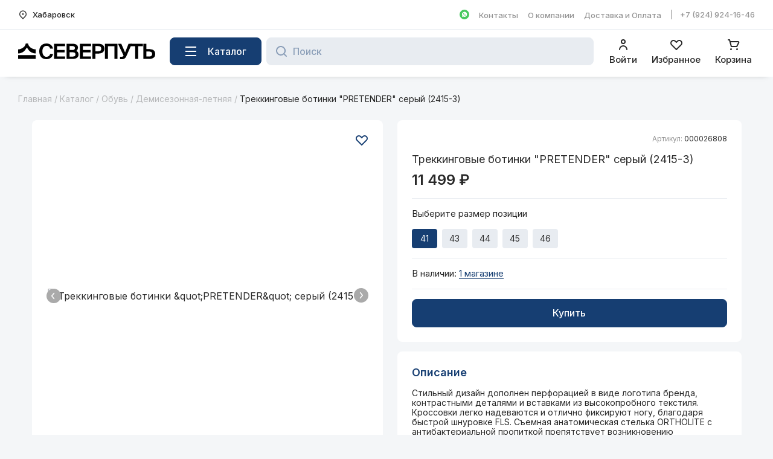

--- FILE ---
content_type: text/html; charset=UTF-8
request_url: https://xn--b1afb4becmh6f.xn--p1ai/catalog/obuv/demisezonnaya-letnyaya/trekkingovye-botinki-pretender-seryy-2415-3/
body_size: 30689
content:



<!DOCTYPE html>
<html lang="ru" itemscope itemtype="http://schema.org/WebPage">
<head>
	<meta name="yandex-verification" content="a1d1a8a08e156cdf" />
	<meta name="viewport" content="initial-scale=1, minimum-scale=1, maximum-scale=5, width=device-width">
	<meta name="format-detection" content="telephone=no">

	<meta property="og:type" content="website" />
	<meta property="og:title" content="Треккинговые ботинки &quot;PRETENDER&quot; серый (2415-3) – Северпуть"/>
	<meta property="og:description" content="Купить Треккинговые ботинки &quot;PRETENDER&quot; серый (2415-3) от Editex в интернет-магазине Северпуть теперь просто – онлайн оплата, доставка в любой город России из Хабаровска, Ванино, Советской Гавани"/>
	<meta property="og:url" content="http://xn--b1afb4becmh6f.xn--p1ai/catalog/obuv/demisezonnaya-letnyaya/trekkingovye-botinki-pretender-seryy-2415-3/" />
	<meta property="og:site_name" content="Северпуть – Российская экипировка"/>
	<meta property="og:image" content="http://xn--b1afb4becmh6f.xn--p1ai/local/templates/sirius/assets/img/og/ogFBimage_up.jpg" />
	<meta property="og:image:url" content="http://xn--b1afb4becmh6f.xn--p1ai/local/templates/sirius/assets/img/og/ogFBimage_up.jpg" />
	<meta property="vk:image" content="http://xn--b1afb4becmh6f.xn--p1ai/local/templates/sirius/assets/img/og/ogVKimage_up.jpg" />
	<meta property="vk:image:url" content="http://xn--b1afb4becmh6f.xn--p1ai/local/templates/sirius/assets/img/og/ogVKimage_up.jpg" />
	<link rel="image_src" href="http://xn--b1afb4becmh6f.xn--p1ai/local/templates/sirius/assets/img/og/ogVKimage_up.jpg"/>
	<meta property="og:image:width" content="1080" />
	<meta property="og:image:height" content="565" />
	<meta property="vk:image:width" content="1080" />
	<meta property="vk:image:height" content="482" />

	<link rel="apple-touch-icon" sizes="180x180" href="/local/templates/sirius/assets/img/favicon/apple-touch-icon.png?v=2">
	<link rel="icon" type="image/svg+xml" href="/local/templates/sirius/assets/images/favicon.svg?v=2">
	<link rel="icon" type="image/png" sizes="32x32" href="/local/templates/sirius/assets/img/favicon/favicon-32x32.png?v=2">
	<link rel="manifest" href="/local/templates/sirius/assets/img/favicon/site.webmanifest?v=2">
	<link rel="mask-icon" href="/local/templates/sirius/assets/img/favicon/safari-pinned-tab.svg?v=2" color="#000000">
	<link rel="shortcut icon" href="/local/templates/sirius/assets/img/favicon/favicon.ico?v=2">
	<meta name="apple-mobile-web-app-title" content="Северпуть">
	<meta name="application-name" content="Северпуть">
	<meta name="msapplication-TileColor" content="#ffffff">
	<meta name="msapplication-config" content="/local/templates/sirius/assets/img/favicon/browserconfig.xml?v=2">
	<meta name="theme-color" content="#ffffff">

	<link rel="preconnect" href="https://fonts.googleapis.com">
	<link rel="preconnect" href="https://fonts.gstatic.com" crossorigin>
	<link href="https://fonts.googleapis.com/css2?family=Inter:wght@400;500;600;700&display=swap" rel="stylesheet">

	
	<meta http-equiv="Content-Type" content="text/html; charset=UTF-8" />
<meta name="robots" content="index, follow" />
<meta name="description" content="Купить Треккинговые ботинки &amp;quot;PRETENDER&amp;quot; серый (2415-3) от Editex в интернет-магазине Северпуть теперь просто – онлайн оплата, доставка в любой город России из Хабаровска, Ванино, Советской Гавани" />
<link rel="canonical" href="https://xn--b1afb4becmh6f.xn--p1ai/catalog/obuv/demisezonnaya-letnyaya/trekkingovye-botinki-pretender-seryy-2415-3/" />
<script data-skip-moving="true">(function(w, d, n) {var cl = "bx-core";var ht = d.documentElement;var htc = ht ? ht.className : undefined;if (htc === undefined || htc.indexOf(cl) !== -1){return;}var ua = n.userAgent;if (/(iPad;)|(iPhone;)/i.test(ua)){cl += " bx-ios";}else if (/Windows/i.test(ua)){cl += ' bx-win';}else if (/Macintosh/i.test(ua)){cl += " bx-mac";}else if (/Linux/i.test(ua) && !/Android/i.test(ua)){cl += " bx-linux";}else if (/Android/i.test(ua)){cl += " bx-android";}cl += (/(ipad|iphone|android|mobile|touch)/i.test(ua) ? " bx-touch" : " bx-no-touch");cl += w.devicePixelRatio && w.devicePixelRatio >= 2? " bx-retina": " bx-no-retina";if (/AppleWebKit/.test(ua)){cl += " bx-chrome";}else if (/Opera/.test(ua)){cl += " bx-opera";}else if (/Firefox/.test(ua)){cl += " bx-firefox";}ht.className = htc ? htc + " " + cl : cl;})(window, document, navigator);</script>


<link href="/bitrix/js/ui/design-tokens/dist/ui.design-tokens.min.css?175311770923463" type="text/css"  rel="stylesheet" />
<link href="/bitrix/js/ui/fonts/opensans/ui.font.opensans.min.css?16675545442320" type="text/css"  rel="stylesheet" />
<link href="/bitrix/js/main/popup/dist/main.popup.bundle.min.css?175311779128056" type="text/css"  rel="stylesheet" />
<link href="/bitrix/cache/css/s1/sirius/page_19af44e98dc994f9caf736e3f154b26c/page_19af44e98dc994f9caf736e3f154b26c_v1.css?176604292927369" type="text/css"  rel="stylesheet" />
<link href="/bitrix/cache/css/s1/sirius/template_27c0be655e7bd89f0e4865aafd86e55c/template_27c0be655e7bd89f0e4865aafd86e55c_v1.css?176604292877942" type="text/css"  data-template-style="true" rel="stylesheet" />




<script type="extension/settings" data-extension="currency.currency-core">{"region":"ru"}</script>



	<title>Треккинговые ботинки &quot;PRETENDER&quot; серый (2415-3) – Северпуть</title>
</head>

<body class="body">

<!-- Yandex.Metrika counter -->

<noscript><div><img src="https://mc.yandex.ru/watch/87997153" style="position:absolute; left:-9999px;" alt="" /></div></noscript>
<!-- /Yandex.Metrika counter -->

<!-- VK Pixel -->

<noscript><img src="https://vk.com/rtrg?p=VK-RTRG-1414785-3710j" style="position:fixed; left:-999px;" alt=""/></noscript>
<!-- /VK Pixel -->

<!-- Rating Mail.ru counter -->

<noscript>
	<div>
		<img src="https://top-fwz1.mail.ru/counter?id=3251424;js=na" style="border:0;position:absolute;left:-9999px;" alt="Top.Mail.Ru" />
	</div>
</noscript>
<!-- /Rating Mail.ru counter -->

<div class="header-top-wrap">
	<div class="header-top container">
		<div class="header-top__left">
			<div class="header-top__city-wrap">
				<button class="city-btn" type="button" value="show-select-city" title="Сменить город">
					<svg class="city-btn__icon" width="16" height="16" viewBox="0 0 16 16" fill="none" xmlns="http://www.w3.org/2000/svg">
						<path d="m8 15.82-4.24-4.24a6 6 0 1 1 8.48 0L8 15.82Zm3.3-5.19a4.67 4.67 0 1 0-6.6 0l3.3 3.3 3.3-3.3ZM8 8.67A1.33 1.33 0 1 1 8 6a1.33 1.33 0 0 1 0 2.67Z" fill="#292929"/>
					</svg>
					<span class="city-btn__name">Хабаровск</span>
				</button>
			</div>
		</div>

		<div class="header-top__right">
							<a class="wa-link wa-link--desctop" href="https://web.whatsapp.com/send/?text&app_absent=0&phone=79249241646" title="Написать в WhatsApp" target="_blank" rel="noopener noreferrer">
					<span class="visually-hidden">Написать в WhatsApp</span>
					<svg width="16" height="16" viewBox="0 0 16 16" fill="none" xmlns="http://www.w3.org/2000/svg">
						<circle cx="8" cy="8" r="8" fill="#48C95F"/>
						<path d="M11.17 4.83A4.17 4.17 0 0 0 4.6 9.84L4 12l2.22-.58a4.18 4.18 0 0 0 6.18-3.68 4.25 4.25 0 0 0-1.23-2.91Zm-.94 4.43c-.08.23-.5.47-.7.5-.17.02-.4.02-.64-.03-.15-.06-.35-.12-.59-.24C7.25 9.05 6.58 8 6.52 7.92a1.88 1.88 0 0 1-.44-1.08c0-.53.26-.76.35-.88.09-.11.2-.11.3-.11h.2c.06 0 .14-.03.23.17l.32.76c.03.06.03.12 0 .17a.61.61 0 0 1-.11.18l-.15.17c-.06.06-.12.12-.06.2.06.13.26.45.59.74.4.35.73.46.85.52.11.06.17.03.23-.03.06-.05.26-.29.32-.4.06-.12.15-.1.24-.06a7.87 7.87 0 0 1 .9.46.9.9 0 0 1-.06.53Z" fill="white"/>
					</svg>
				</a>
			
			
	<ul class="top-nav" itemscope itemtype="http://www.schema.org/SiteNavigationElement">

					<li class="header-nav__item" itemprop="name">
				<a class="header-nav__link" href="/contacts/" itemprop="url">Контакты</a>
			</li>
					<li class="header-nav__item" itemprop="name">
				<a class="header-nav__link" href="/company/" itemprop="url">О компании</a>
			</li>
					<li class="header-nav__item" itemprop="name">
				<a class="header-nav__link" href="/for-buyer/delivery-and-payment/" itemprop="url">Доставка и Оплата</a>
			</li>
		
	</ul>

							<div class="header-top__phone-wrap">
					<a class="header-top__phone" href="tel:+79249241646">
						+7 (924) 924-16-46					</a>
				</div>
					</div>
	</div>

	<div class="header-top header-top--mobile container">
		<a class="header-top__phone" href="tel:+79249241646">
			<span class="visually-hidden">+7 (924) 924-16-46</span>
			<svg width="24" height="24" viewBox="0 0 24 24" fill="none" xmlns="http://www.w3.org/2000/svg">
				<path d="M21 16.42v3.54a1 1 0 0 1-.93 1c-.44.02-.8.04-1.07.04A16 16 0 0 1 3.05 3.93a1 1 0 0 1 1-.93h3.53a.5.5 0 0 1 .5.45A13.52 13.52 0 0 0 9.35 8c.1.2.03.44-.15.57l-2.15 1.54a13.05 13.05 0 0 0 6.84 6.85l1.54-2.16a.46.46 0 0 1 .57-.15 13.9 13.9 0 0 0 4.55 1.27.5.5 0 0 1 .45.5Z" fill="#6E86A4"/>
			</svg>
		</a>

					<a class="logo" href="/" title="Северпуть – Российская экипировка">
						<svg width="227" height="26" viewBox="0 0 227 26" fill="none" xmlns="http://www.w3.org/2000/svg"><path d="M57.78 17.31h-4.74c-.8 3.4-3.28 4.74-6.28 4.74-3.66 0-6.59-3.18-6.59-9.17 0-5.82 2.93-8.93 6.77-8.93 2.79 0 5.16 1.14 6.1 4.64h4.74C56.95 3.36 52.9 0 46.98 0 39.6 0 35 4.95 35 12.88c0 8 4.32 13.12 11.82 13.12 6.07 0 10.29-3.64 10.95-8.69ZM59.41.45v25.1h18.42v-4.02H64.4v-6.82h12.7V10.7H64.4V4.47h13.43V.45H59.4ZM80.14.45v25.1h10.25c5.2 0 9.7-1.97 9.7-7.4 0-3.44-1.85-4.96-3.77-5.86a6.76 6.76 0 0 0 2.86-5.3c0-5.19-4.74-6.54-9.2-6.54h-9.84Zm4.99 10.35V4.33h5.16c2.3 0 3.77 1.17 3.77 3.15 0 2.18-1.43 3.32-3.77 3.32h-5.16Zm0 10.87v-7.13h5.3c3.1 0 4.57 1.28 4.57 3.6 0 2.29-1.47 3.53-4.36 3.53h-5.51ZM102.26.45v25.1h18.42v-4.02h-13.43v-6.82h12.7V10.7h-12.7V4.47h13.43V.45h-18.42ZM131.64.45h-8.65v25.1h4.99v-8.83h3.8c5.82 0 10.99-1.56 10.99-7.96 0-7.58-5.93-8.31-11.13-8.31Zm-3.66 3.88h3.77c2.72 0 5.89.34 5.89 4.46 0 3.33-2.44 4.09-5.55 4.09h-4.11V4.33ZM143.79 25.55h4.98V4.47h10.85v21.08h4.99V.45h-20.82v25.1ZM168.86 26h2.97c4.22 0 6.06-2.04 7.5-5.23l9-20.32h-5.48l-5.69 14.47L170.82.45h-5.45l9.25 19.6-.39.58c-.7 1.08-1.43 1.35-2.79 1.35h-2.58V26Z" fill="black"/><path d="M193.84 4.47v21.08h5V4.47h7.8V.45h-20.57v4.02h7.78ZM207.4 25.55h8.4c6.45 0 11.2-1.6 11.2-8.17 0-6.65-4.75-8.2-11.2-8.2h-3.42V.44h-4.98v25.1Zm4.98-4.02V13.2h3.6c3.24 0 5.93.62 5.93 4.19 0 3.46-2.69 4.15-5.93 4.15h-3.6ZM29.12 9.82c-7.1-.41-12.14-4.94-12.66-9.78h-3.8C11.94 4.88 7 9.51 0 9.82v6.69c8.94 0 12.61-6.75 14.1-9.46h.8c1.41 2.7 5.47 9.46 14.22 9.46V9.82ZM0 19.2h29.1v6.28H0z" fill="black"/></svg>
				<span class="visually-hidden">Вернуться на главную страницу</span>
					</a>
		
		<button class="header-top__catalog-btn" type="button" value="show-mobile-nav">
			<span class="visually-hidden">Каталог</span>
			<svg width="24" height="24" viewBox="0 0 24 24" fill="none" xmlns="http://www.w3.org/2000/svg">
				<path d="M3 4h18v2H3V4Zm0 7h18v2H3v-2Zm0 7h18v2H3v-2Z" fill="#6E86A4"/>
			</svg>
		</button>
	</div>
</div>


<div class="header-fixed">
	<header class="header container">
					<a class="logo" href="/" title="Северпуть – Российская экипировка">
						<svg width="227" height="26" viewBox="0 0 227 26" fill="none" xmlns="http://www.w3.org/2000/svg"><path d="M57.78 17.31h-4.74c-.8 3.4-3.28 4.74-6.28 4.74-3.66 0-6.59-3.18-6.59-9.17 0-5.82 2.93-8.93 6.77-8.93 2.79 0 5.16 1.14 6.1 4.64h4.74C56.95 3.36 52.9 0 46.98 0 39.6 0 35 4.95 35 12.88c0 8 4.32 13.12 11.82 13.12 6.07 0 10.29-3.64 10.95-8.69ZM59.41.45v25.1h18.42v-4.02H64.4v-6.82h12.7V10.7H64.4V4.47h13.43V.45H59.4ZM80.14.45v25.1h10.25c5.2 0 9.7-1.97 9.7-7.4 0-3.44-1.85-4.96-3.77-5.86a6.76 6.76 0 0 0 2.86-5.3c0-5.19-4.74-6.54-9.2-6.54h-9.84Zm4.99 10.35V4.33h5.16c2.3 0 3.77 1.17 3.77 3.15 0 2.18-1.43 3.32-3.77 3.32h-5.16Zm0 10.87v-7.13h5.3c3.1 0 4.57 1.28 4.57 3.6 0 2.29-1.47 3.53-4.36 3.53h-5.51ZM102.26.45v25.1h18.42v-4.02h-13.43v-6.82h12.7V10.7h-12.7V4.47h13.43V.45h-18.42ZM131.64.45h-8.65v25.1h4.99v-8.83h3.8c5.82 0 10.99-1.56 10.99-7.96 0-7.58-5.93-8.31-11.13-8.31Zm-3.66 3.88h3.77c2.72 0 5.89.34 5.89 4.46 0 3.33-2.44 4.09-5.55 4.09h-4.11V4.33ZM143.79 25.55h4.98V4.47h10.85v21.08h4.99V.45h-20.82v25.1ZM168.86 26h2.97c4.22 0 6.06-2.04 7.5-5.23l9-20.32h-5.48l-5.69 14.47L170.82.45h-5.45l9.25 19.6-.39.58c-.7 1.08-1.43 1.35-2.79 1.35h-2.58V26Z" fill="black"/><path d="M193.84 4.47v21.08h5V4.47h7.8V.45h-20.57v4.02h7.78ZM207.4 25.55h8.4c6.45 0 11.2-1.6 11.2-8.17 0-6.65-4.75-8.2-11.2-8.2h-3.42V.44h-4.98v25.1Zm4.98-4.02V13.2h3.6c3.24 0 5.93.62 5.93 4.19 0 3.46-2.69 4.15-5.93 4.15h-3.6ZM29.12 9.82c-7.1-.41-12.14-4.94-12.66-9.78h-3.8C11.94 4.88 7 9.51 0 9.82v6.69c8.94 0 12.61-6.75 14.1-9.46h.8c1.41 2.7 5.47 9.46 14.22 9.46V9.82ZM0 19.2h29.1v6.28H0z" fill="black"/></svg>
				<span class="visually-hidden">Вернуться на главную страницу</span>
					</a>
		
		<button class="catalog-btn btn btn--blue" type="button" value="show-catalog-nav">
			<svg class="catalog-btn__icon" width="18" height="16" viewBox="0 0 18 16" fill="none" xmlns="http://www.w3.org/2000/svg">
				<path d="M0 0h18v2H0V0Zm0 7h18v2H0V7Zm0 7h18v2H0v-2Z" fill="white"/>
			</svg>
			<span class="catalog-btn__name">Каталог</span>
		</button>

			<div class="header__search" id="search-wrap">
		<form class="header-search" action="/catalog/" id="header-search">
			<button class="header-search__btn" type="submit" name="s" aria-label="Найти" title="Поиск товаров">
				<svg class="header-search__icon" width="19" height="19" viewBox="0 0 19 19" fill="none" xmlns="http://www.w3.org/2000/svg">
					<path d="m17.71 16.29-3.4-3.39a7.92 7.92 0 0 0 .34-9.34A8 8 0 1 0 12.9 14.3l3.39 3.4a1 1 0 1 0 1.42-1.42ZM2 8a6 6 0 1 1 12 0A6 6 0 0 1 2 8Z" fill="#163E72"/>
				</svg>
			</button>

			<input class="header-search__input" id="header-search-input" type="text" name="q" value="" placeholder="Поиск" autocomplete="off">
		</form>
	</div>

		<div class="header__tools header-tools">
												<button class="header-tools__item" type="button" value="show-auth-phone" title="Авторизация/Регистрация">
				
						<svg class="header-tools__icon" width="24" height="24" viewBox="0 0 24 24" fill="none" xmlns="http://www.w3.org/2000/svg">
							<path d="M12 11a4 4 0 1 0 0-8 4 4 0 0 0 0 8Zm0-6a2 2 0 1 1 0 4 2 2 0 0 1 0-4ZM12 13a7 7 0 0 0-7 7 1 1 0 1 0 2 0 5 5 0 1 1 10 0 1 1 0 0 0 2 0 7 7 0 0 0-7-7Z" fill="#292929"/>
						</svg>
						<span class="header-tools__name">Войти</span>

									</button>
							
			<a class="header-tools__item" href="/personal/wish-list/" title="Избранные товары" data-entity="wish-list">
				<svg class="header-tools__icon" xmlns="http://www.w3.org/2000/svg" width="24" height="24" fill="none">
					<path d="M12 21a.998.998 0 01-.71-.29l-7.77-7.78a5.26 5.26 0 010-7.4 5.24 5.24 0 017.4 0L12 6.61l1.08-1.08a5.24 5.24 0 017.4 0 5.26 5.26 0 010 7.4l-7.77 7.78A1.001 1.001 0 0112 21zM7.22 6a3.2 3.2 0 00-2.28.94 3.24 3.24 0 000 4.57L12 18.58l7.06-7.07a3.24 3.24 0 000-4.57 3.32 3.32 0 00-4.56 0l-1.79 1.8a1 1 0 01-1.42 0L9.5 6.94A3.2 3.2 0 007.22 6z" fill="#292929"/>
				</svg>
				<span class="header-tools__name">Избранное</span>
							</a>

							
<div id="bx_basket2mXn3D" class="bx-basket header-tools__item" data-entity="basket" title="Товары в корзине">
	<!--'start_frame_cache_bx_basket2mXn3D'-->	<svg class="header-tools__icon" width="24" height="24" viewBox="0 0 24 24" fill="none" xmlns="http://www.w3.org/2000/svg">
		<path d="M21.08 7a2 2 0 0 0-1.7-1H6.58L6 3.74A1 1 0 0 0 5 3H3a1 1 0 1 0 0 2h1.24L7 15.26A1 1 0 0 0 8 16h9a1 1 0 0 0 .89-.55l3.28-6.56A2 2 0 0 0 21.08 7Zm-4.7 7H8.76L7.13 8h12.25l-3 6ZM7.5 21a1.5 1.5 0 1 0 0-3 1.5 1.5 0 0 0 0 3ZM17.5 21a1.5 1.5 0 1 0 0-3 1.5 1.5 0 0 0 0 3Z" fill="#292929"/>
	</svg>
	<span class="header-tools__name">Корзина</span>
	
	<div class="popup popup--right float-basket" data-entity="basket-list" data-role="basket-item-list" tabindex="-1" role="dialog" aria-hidden="true" aria-labelledby="popup_title_basket_list" title="">
		<div class="popup__header">
			<a class="popup__title" id="popup_title_basket_list" href="/personal/cart/" title="Перейти в корзину">Корзина</a>
			<button class="popup__btn popup__btn--right" type="button" value="hide-basket-list" title="Закрыть" aria-label="close">
				<span class="visually-hidden">Закрыть</span>
				<svg width="24" height="24" viewBox="0 0 24 24" fill="none" xmlns="http://www.w3.org/2000/svg">
					<path d="m12 10.59 4.95-4.95 1.41 1.41L13.41 12l4.95 4.95-1.41 1.41L12 13.41l-4.95 4.95-1.41-1.41L10.59 12 5.64 7.05l1.41-1.41L12 10.59Z" fill="#292929"/>
				</svg>
			</button>
		</div>

		<div class="popup__body" role="document">
			<div class="float-basket__list-wrap float-basket__list-wrap--empty" id="bx_basket2mXn3Dproducts">
									<p class="float-basket__empty-msg">В корзине пока пусто</p>
							</div>
		</div>

		<div class="float-basket__footer float-basket__footer--empty">
												<a class="btn btn--blue" href="/">Начать покупки</a>
									</div>
	</div>

	<!--'end_frame_cache_bx_basket2mXn3D'--></div>

<div class="float-basket-overlay popup-overlay"></div>

					</div>
	</header>
</div>

<div class="page-wrap">
	
	<main class="container">
		<div class="breadcrumb" itemprop="http://schema.org/breadcrumb" itemscope itemtype="http://schema.org/BreadcrumbList"><a class="breadcrumb__item" href="/" itemprop="item">Главная</a><span class="breadcrumb__slash">&nbsp;/ </span><a class="breadcrumb__item" href="/catalog/" itemprop="item">Каталог</a><span class="breadcrumb__slash">&nbsp;/ </span><a class="breadcrumb__item" href="/catalog/obuv/" itemprop="item">Обувь</a><span class="breadcrumb__slash">&nbsp;/ </span><a class="breadcrumb__item" href="/catalog/obuv/demisezonnaya-letnyaya/" itemprop="item">Демисезонная-летняя</a><span class="breadcrumb__slash">&nbsp;/ </span><span class="breadcrumb__item breadcrumb__item--last">Треккинговые ботинки &quot;PRETENDER&quot; серый (2415-3)</span><div style="clear:both"></div></div>
		
		
		
		
<div class="catalog-element-wrap">
	<div class="catalog-element">
		
<section class="catalog-detail" id="bx_117848907_619962" data-product-id="619962" itemscope itemtype="http://schema.org/Product">
	<meta itemprop="name" content="Треккинговые ботинки &quot;PRETENDER&quot; серый (2415-3)"/>
	<meta itemprop="category" content="Обувь/Демисезонная-летняя"/>

	<div class="catalog-detail__main">
		<div class="catalog-detail__sticky">
			<button class="catalog-detail__favorite " type="button"
			        value="add-wish-list"
			        data-product-id="619962"
			        title="Добавить в избранное">
				<svg width="24" height="24" viewBox="0 0 24 24" fill="none" xmlns="http://www.w3.org/2000/svg">
					<path d="M12.006 20h0-.012 0l-7.763-7.773-.002-.002a4.26 4.26 0 010-5.99 4.24 4.24 0 015.985.003s0 0 0 0l1.079 1.08.707.706.707-.707 1.08-1.079s0 0 0 0a4.24 4.24 0 015.985-.002 4.26 4.26 0 01-.001 5.989l-.002.002L12.006 20z" stroke="#083166" stroke-width="2"></path>
				</svg>
			</button>

			<div class="catalog-detail__img-wrap">
				<div class="product-item-detail-slider-container" id="bx_117848907_619962_big_slider">
					<span class="product-item-detail-slider-close" data-entity="close-popup"></span>
					<div class="product-item-detail-slider-block product-item-detail-slider-block-square" data-entity="images-slider-block">
						<span class="product-item-detail-slider-left" data-entity="slider-control-left" style="display: none;">
							<span class="product-item-detail-slider-arrow">
								<svg xmlns="http://www.w3.org/2000/svg" width="7" height="12" viewBox="0 0 7 12" fill="none">
                                  	<path d="M5.5.75a.75.75 0 01.58 1.23L2.72 6l3.24 4.03a.75.75 0 01-.12 1.06.75.75 0 01-1.09-.12l-3.62-4.5a.75.75 0 010-.95l3.75-4.5A.75.75 0 015.5.75z" fill="#262626"/>
                                </svg>
							</span>
						</span>
						<span class="product-item-detail-slider-right" data-entity="slider-control-right" style="display: none;">
							<span class="product-item-detail-slider-arrow">
								<svg xmlns="http://www.w3.org/2000/svg" width="7" height="12" viewBox="0 0 7 12" fill="none">
                                  	<path d="M5.5.75a.75.75 0 01.58 1.23L2.72 6l3.24 4.03a.75.75 0 01-.12 1.06.75.75 0 01-1.09-.12l-3.62-4.5a.75.75 0 010-.95l3.75-4.5A.75.75 0 015.5.75z" fill="#262626"/>
                                </svg>
							</span>
						</span>

						<div class="product-item-detail-slider-images-container" data-entity="images-container">
																								<div class="product-item-detail-slider-image active" data-entity="image" data-id="1529309">
										<img src="/upload/iblock/cb9/0kspw61vrq3zd0bp0g8b3uokqohax61h/9bfb06f8-f058-11ee-b93c-7085c2dc9cac_7d075a46-f04f-11f0-902d-be3af2b6059f.jpg" alt="Треккинговые ботинки &quot;PRETENDER&quot; серый (2415-3)" title="Треккинговые ботинки &quot;PRETENDER&quot; серый (2415-3)" itemprop="image">
									</div>
																	<div class="product-item-detail-slider-image" data-entity="image" data-id="1529310">
										<img src="/upload/iblock/632/4pux9ecskisfxk6b30uzd3ty79vsvms0/9bfb06f8-f058-11ee-b93c-7085c2dc9cac_478bacd3-f633-11ee-b93c-7085c2dc9cac.jpg" alt="Треккинговые ботинки &quot;PRETENDER&quot; серый (2415-3)" title="Треккинговые ботинки &quot;PRETENDER&quot; серый (2415-3)">
									</div>
																	<div class="product-item-detail-slider-image" data-entity="image" data-id="1529311">
										<img src="/upload/iblock/533/ejmgp19y47a8lr170pk35mzr7s2mgde4/9bfb06f8-f058-11ee-b93c-7085c2dc9cac_478bad73-f633-11ee-b93c-7085c2dc9cac.jpg" alt="Треккинговые ботинки &quot;PRETENDER&quot; серый (2415-3)" title="Треккинговые ботинки &quot;PRETENDER&quot; серый (2415-3)">
									</div>
																	<div class="product-item-detail-slider-image" data-entity="image" data-id="1529312">
										<img src="/upload/iblock/dc4/hsu3500g8ayvysytdi3og8xddb8jakid/9bfb06f8-f058-11ee-b93c-7085c2dc9cac_478bae37-f633-11ee-b93c-7085c2dc9cac.jpg" alt="Треккинговые ботинки &quot;PRETENDER&quot; серый (2415-3)" title="Треккинговые ботинки &quot;PRETENDER&quot; серый (2415-3)">
									</div>
																	<div class="product-item-detail-slider-image" data-entity="image" data-id="1529313">
										<img src="/upload/iblock/21e/wk13jnjd8ipt132c7jewkk995usycwyi/9bfb06f8-f058-11ee-b93c-7085c2dc9cac_478baf0b-f633-11ee-b93c-7085c2dc9cac.jpg" alt="Треккинговые ботинки &quot;PRETENDER&quot; серый (2415-3)" title="Треккинговые ботинки &quot;PRETENDER&quot; серый (2415-3)">
									</div>
																					</div>
					</div>
													<div class="product-item-detail-slider-controls-block" id="bx_117848907_619962_slider_cont_620464" style="display: ;">
																			<div class="product-item-detail-slider-controls-image active" data-entity="slider-control" data-value="620464_1529309">
											<img src="/upload/iblock/cb9/0kspw61vrq3zd0bp0g8b3uokqohax61h/9bfb06f8-f058-11ee-b93c-7085c2dc9cac_7d075a46-f04f-11f0-902d-be3af2b6059f.jpg">
										</div>
																			<div class="product-item-detail-slider-controls-image" data-entity="slider-control" data-value="620464_1529310">
											<img src="/upload/iblock/632/4pux9ecskisfxk6b30uzd3ty79vsvms0/9bfb06f8-f058-11ee-b93c-7085c2dc9cac_478bacd3-f633-11ee-b93c-7085c2dc9cac.jpg">
										</div>
																			<div class="product-item-detail-slider-controls-image" data-entity="slider-control" data-value="620464_1529311">
											<img src="/upload/iblock/533/ejmgp19y47a8lr170pk35mzr7s2mgde4/9bfb06f8-f058-11ee-b93c-7085c2dc9cac_478bad73-f633-11ee-b93c-7085c2dc9cac.jpg">
										</div>
																			<div class="product-item-detail-slider-controls-image" data-entity="slider-control" data-value="620464_1529312">
											<img src="/upload/iblock/dc4/hsu3500g8ayvysytdi3og8xddb8jakid/9bfb06f8-f058-11ee-b93c-7085c2dc9cac_478bae37-f633-11ee-b93c-7085c2dc9cac.jpg">
										</div>
																			<div class="product-item-detail-slider-controls-image" data-entity="slider-control" data-value="620464_1529313">
											<img src="/upload/iblock/21e/wk13jnjd8ipt132c7jewkk995usycwyi/9bfb06f8-f058-11ee-b93c-7085c2dc9cac_478baf0b-f633-11ee-b93c-7085c2dc9cac.jpg">
										</div>
																	</div>
																<div class="product-item-detail-slider-controls-block" id="bx_117848907_619962_slider_cont_620251" style="display: none;">
																			<div class="product-item-detail-slider-controls-image active" data-entity="slider-control" data-value="620251_1529309">
											<img src="/upload/iblock/cb9/0kspw61vrq3zd0bp0g8b3uokqohax61h/9bfb06f8-f058-11ee-b93c-7085c2dc9cac_7d075a46-f04f-11f0-902d-be3af2b6059f.jpg">
										</div>
																			<div class="product-item-detail-slider-controls-image" data-entity="slider-control" data-value="620251_1529310">
											<img src="/upload/iblock/632/4pux9ecskisfxk6b30uzd3ty79vsvms0/9bfb06f8-f058-11ee-b93c-7085c2dc9cac_478bacd3-f633-11ee-b93c-7085c2dc9cac.jpg">
										</div>
																			<div class="product-item-detail-slider-controls-image" data-entity="slider-control" data-value="620251_1529311">
											<img src="/upload/iblock/533/ejmgp19y47a8lr170pk35mzr7s2mgde4/9bfb06f8-f058-11ee-b93c-7085c2dc9cac_478bad73-f633-11ee-b93c-7085c2dc9cac.jpg">
										</div>
																			<div class="product-item-detail-slider-controls-image" data-entity="slider-control" data-value="620251_1529312">
											<img src="/upload/iblock/dc4/hsu3500g8ayvysytdi3og8xddb8jakid/9bfb06f8-f058-11ee-b93c-7085c2dc9cac_478bae37-f633-11ee-b93c-7085c2dc9cac.jpg">
										</div>
																			<div class="product-item-detail-slider-controls-image" data-entity="slider-control" data-value="620251_1529313">
											<img src="/upload/iblock/21e/wk13jnjd8ipt132c7jewkk995usycwyi/9bfb06f8-f058-11ee-b93c-7085c2dc9cac_478baf0b-f633-11ee-b93c-7085c2dc9cac.jpg">
										</div>
																	</div>
																<div class="product-item-detail-slider-controls-block" id="bx_117848907_619962_slider_cont_620679" style="display: none;">
																			<div class="product-item-detail-slider-controls-image active" data-entity="slider-control" data-value="620679_1529309">
											<img src="/upload/iblock/cb9/0kspw61vrq3zd0bp0g8b3uokqohax61h/9bfb06f8-f058-11ee-b93c-7085c2dc9cac_7d075a46-f04f-11f0-902d-be3af2b6059f.jpg">
										</div>
																			<div class="product-item-detail-slider-controls-image" data-entity="slider-control" data-value="620679_1529310">
											<img src="/upload/iblock/632/4pux9ecskisfxk6b30uzd3ty79vsvms0/9bfb06f8-f058-11ee-b93c-7085c2dc9cac_478bacd3-f633-11ee-b93c-7085c2dc9cac.jpg">
										</div>
																			<div class="product-item-detail-slider-controls-image" data-entity="slider-control" data-value="620679_1529311">
											<img src="/upload/iblock/533/ejmgp19y47a8lr170pk35mzr7s2mgde4/9bfb06f8-f058-11ee-b93c-7085c2dc9cac_478bad73-f633-11ee-b93c-7085c2dc9cac.jpg">
										</div>
																			<div class="product-item-detail-slider-controls-image" data-entity="slider-control" data-value="620679_1529312">
											<img src="/upload/iblock/dc4/hsu3500g8ayvysytdi3og8xddb8jakid/9bfb06f8-f058-11ee-b93c-7085c2dc9cac_478bae37-f633-11ee-b93c-7085c2dc9cac.jpg">
										</div>
																			<div class="product-item-detail-slider-controls-image" data-entity="slider-control" data-value="620679_1529313">
											<img src="/upload/iblock/21e/wk13jnjd8ipt132c7jewkk995usycwyi/9bfb06f8-f058-11ee-b93c-7085c2dc9cac_478baf0b-f633-11ee-b93c-7085c2dc9cac.jpg">
										</div>
																	</div>
																<div class="product-item-detail-slider-controls-block" id="bx_117848907_619962_slider_cont_620027" style="display: none;">
																			<div class="product-item-detail-slider-controls-image active" data-entity="slider-control" data-value="620027_1529309">
											<img src="/upload/iblock/cb9/0kspw61vrq3zd0bp0g8b3uokqohax61h/9bfb06f8-f058-11ee-b93c-7085c2dc9cac_7d075a46-f04f-11f0-902d-be3af2b6059f.jpg">
										</div>
																			<div class="product-item-detail-slider-controls-image" data-entity="slider-control" data-value="620027_1529310">
											<img src="/upload/iblock/632/4pux9ecskisfxk6b30uzd3ty79vsvms0/9bfb06f8-f058-11ee-b93c-7085c2dc9cac_478bacd3-f633-11ee-b93c-7085c2dc9cac.jpg">
										</div>
																			<div class="product-item-detail-slider-controls-image" data-entity="slider-control" data-value="620027_1529311">
											<img src="/upload/iblock/533/ejmgp19y47a8lr170pk35mzr7s2mgde4/9bfb06f8-f058-11ee-b93c-7085c2dc9cac_478bad73-f633-11ee-b93c-7085c2dc9cac.jpg">
										</div>
																			<div class="product-item-detail-slider-controls-image" data-entity="slider-control" data-value="620027_1529312">
											<img src="/upload/iblock/dc4/hsu3500g8ayvysytdi3og8xddb8jakid/9bfb06f8-f058-11ee-b93c-7085c2dc9cac_478bae37-f633-11ee-b93c-7085c2dc9cac.jpg">
										</div>
																			<div class="product-item-detail-slider-controls-image" data-entity="slider-control" data-value="620027_1529313">
											<img src="/upload/iblock/21e/wk13jnjd8ipt132c7jewkk995usycwyi/9bfb06f8-f058-11ee-b93c-7085c2dc9cac_478baf0b-f633-11ee-b93c-7085c2dc9cac.jpg">
										</div>
																	</div>
																<div class="product-item-detail-slider-controls-block" id="bx_117848907_619962_slider_cont_620250" style="display: none;">
																			<div class="product-item-detail-slider-controls-image active" data-entity="slider-control" data-value="620250_1529309">
											<img src="/upload/iblock/cb9/0kspw61vrq3zd0bp0g8b3uokqohax61h/9bfb06f8-f058-11ee-b93c-7085c2dc9cac_7d075a46-f04f-11f0-902d-be3af2b6059f.jpg">
										</div>
																			<div class="product-item-detail-slider-controls-image" data-entity="slider-control" data-value="620250_1529310">
											<img src="/upload/iblock/632/4pux9ecskisfxk6b30uzd3ty79vsvms0/9bfb06f8-f058-11ee-b93c-7085c2dc9cac_478bacd3-f633-11ee-b93c-7085c2dc9cac.jpg">
										</div>
																			<div class="product-item-detail-slider-controls-image" data-entity="slider-control" data-value="620250_1529311">
											<img src="/upload/iblock/533/ejmgp19y47a8lr170pk35mzr7s2mgde4/9bfb06f8-f058-11ee-b93c-7085c2dc9cac_478bad73-f633-11ee-b93c-7085c2dc9cac.jpg">
										</div>
																			<div class="product-item-detail-slider-controls-image" data-entity="slider-control" data-value="620250_1529312">
											<img src="/upload/iblock/dc4/hsu3500g8ayvysytdi3og8xddb8jakid/9bfb06f8-f058-11ee-b93c-7085c2dc9cac_478bae37-f633-11ee-b93c-7085c2dc9cac.jpg">
										</div>
																			<div class="product-item-detail-slider-controls-image" data-entity="slider-control" data-value="620250_1529313">
											<img src="/upload/iblock/21e/wk13jnjd8ipt132c7jewkk995usycwyi/9bfb06f8-f058-11ee-b93c-7085c2dc9cac_478baf0b-f633-11ee-b93c-7085c2dc9cac.jpg">
										</div>
																	</div>
												</div>
			</div>
		</div>

		<div class="catalog-detail__data">
			<div class="catalog-detail__box">

				<div class="catalog-detail__box-row">
					<div class="catalog-detail__top-info">
						<div class="catalog-detail__label-wrap">
																<div class="catalog-detail__label catalog-detail__label--red" id="bx_117848907_619962_dsc_pict" style="display: none;"></div>
																						</div>

													<div class="catalog-detail__number-data">Артикул: <span class="catalog-detail__number-value">000026808</span></div>
											</div>

					<h1 class="catalog-detail__name">Треккинговые ботинки &quot;PRETENDER&quot; серый (2415-3)</h1>

					<div class="catalog-detail__price-wrap">
						<div class="catalog-detail__price" id="bx_117848907_619962_price">11&nbsp;499&nbsp;&#8381;</div>

													<div class="catalog-detail__price catalog-detail__price--old" id="bx_117848907_619962_old_price" style="display: none;">
															</div>
											</div>
				</div>

									<div class="catalog-detail__box-row">
													<div class="catalog-detail__sku-wrap" id="bx_117848907_619962_skudiv">
																	<div class="catalog-detail__sku-item sku-item" data-entity="sku-line-block">
										<div class="sku-item__name-wrap">
											<p class="sku-item__name" data-sku-name="Размер позиции">Выберите размер позиции</p>

																					</div>
										<ul class="sku-item__list">
																							<li class="sku-item__value" data-treevalue="153_1624" data-onevalue="1624" title="Размер позиции: 41">
													<span class="sku-item__value-name">41</span>
												</li>
																							<li class="sku-item__value" data-treevalue="153_1629" data-onevalue="1629" title="Размер позиции: 43">
													<span class="sku-item__value-name">43</span>
												</li>
																							<li class="sku-item__value" data-treevalue="153_1632" data-onevalue="1632" title="Размер позиции: 44">
													<span class="sku-item__value-name">44</span>
												</li>
																							<li class="sku-item__value" data-treevalue="153_1640" data-onevalue="1640" title="Размер позиции: 45">
													<span class="sku-item__value-name">45</span>
												</li>
																							<li class="sku-item__value" data-treevalue="153_1642" data-onevalue="1642" title="Размер позиции: 46">
													<span class="sku-item__value-name">46</span>
												</li>
																					</ul>
									</div>
															</div>
											</div>
				
				<div class="catalog-detail__box-row">
											<div class="store-amount ">
			<div class="store-amount__title-wrap">
			<p class="store-amount__title">В наличии:</p>
			<div class="store-amount__btn-wrap">
				<button class="store-amount__list-btn" type="button" value="show-store-list">1 магазине</button>
				<div class="store-amount__list-wrap" id="catalog_store_amount_div" data-entity="store-list">
											<ul class="store-amount__list" id="c_store_amount">
															<li class="store-amount__item" style="display: none;">
																			<span class="store-amount__item-name">Советская Гавань, ул. Пушкина, 1, ТЦ «Арбуз»:</span>
																		<span class="store-amount__item-balance" id="obbx_404420532_620027_11">0&nbsp;шт</span>
								</li>
															<li class="store-amount__item" style="display: none;">
																			<span class="store-amount__item-name">Хабаровск, ул. Пионерская, 2В, ТЦ «Броско 
Молл»:</span>
																		<span class="store-amount__item-balance" id="obbx_404420532_620027_12">0&nbsp;шт</span>
								</li>
															<li class="store-amount__item" style="display: none;">
																			<span class="store-amount__item-name">Хабаровск, ул. Ленинградская, 28/2, ТЦ «Экодом»:</span>
																		<span class="store-amount__item-balance" id="obbx_404420532_620027_10">0&nbsp;шт</span>
								</li>
															<li class="store-amount__item" style="display: none;">
																			<span class="store-amount__item-name">Ванино, ул. Волжская, 7а:</span>
																		<span class="store-amount__item-balance" id="obbx_404420532_620027_9">0&nbsp;шт</span>
								</li>
															<li class="store-amount__item" style="display: ;">
																			<span class="store-amount__item-name">Хабаровск, ул. Ленинградская 28/2 "Склад":</span>
																		<span class="store-amount__item-balance" id="obbx_404420532_620027_13">2&nbsp;шт</span>
								</li>
															<li class="store-amount__item" style="display: none;">
																			<span class="store-amount__item-name">Советская Гавань, ул. Пионерская, 23:</span>
																		<span class="store-amount__item-balance" id="obbx_404420532_620027_8">0&nbsp;шт</span>
								</li>
													</ul>
									</div>
			</div>
		</div>
    </div>

										</div>

				<div class="catalog-detail__box-row">
											<div class="catalog-detail__buy-btn-wrap" data-entity="main-button-container">
							<div class="catalog-detail__buy-btn-actions" id="bx_117848907_619962_basket_actions" style="display: block;">
																	<button class="btn btn--blue" id="bx_117848907_619962_add_basket_link" type="button">Купить</button>
															</div>
							<div class="catalog-detail__buy-btn-actions">
								<button class="btn btn--blue btn--disabled" id="bx_117848907_619962_not_avail" type="button"
								        style="display: none;">
									Нет в наличии								</button>
							</div>
						</div>
									</div>
			</div>

							<div class="catalog-detail__box">
											<div class="catalog-detail__box-row">
							<h2 class="catalog-detail__box-row-title">Описание</h2>
							<div class="catalog-detail__desc">
								<p>Стильный дизайн дополнен перфорацией в виде логотипа бренда, контрастными деталями и вставками из высокопробного текстиля. Кроссовки легко надеваются и отлично фиксируют ногу, благодаря быстрой шнуровке FLS. Съемная анатомическая стелька ORTHOLITE c антибактериальной пропиткой препятствует возникновению неприятного запаха. За амортизацию отвечает промежуточная подошва EVA, она значительно снижает степень ударной нагрузки на позвоночник и суставы. Особый состав и рисунок протектора USP &#40;Ultra Slip Protection&#41; обеспечивают максимальное сцепление с любой поверхностью.<br />
<br />
Сезон: Весна / Лето<br />
Состав: текстиль/иск.мат.</p>							</div>
						</div>
					
											<div class="catalog-detail__box-row">
							<h2 class="catalog-detail__box-row-title">Общие характеристики</h2>

															<div class="catalog-detail__prop-wrap">
																																<dl class="catalog-detail__item-prop">
													<dt>Бренд:</dt>
													<dd>Editex</dd>
												</dl>
																												</div>
													</div>
									</div>
					</div>
	</div>

	<div class="product-item-detail-tabs-container-fixed visually-hidden" id="bx_117848907_619962_tabs_panel">
		<ul class="product-item-detail-tabs-list">
							<li class="product-item-detail-tab active" data-entity="tab" data-value="description">
					<div class="product-item-detail-tab-link">
						<span>Описание</span>
					</div>
				</li>
								<li class="product-item-detail-tab" data-entity="tab" data-value="properties">
					<div class="product-item-detail-tab-link">
						<span>Общие характеристики</span>
					</div>
				</li>
						</ul>
	</div>

				<span itemprop="offers" itemscope itemtype="http://schema.org/Offer">
					<meta itemprop="sku" content="41"/>
					<meta itemprop="price" content="11499"/>
					<meta itemprop="priceCurrency" content="RUB"/>
					<link itemprop="availability" href="http://schema.org/InStock"/>
				</span>
						<span itemprop="offers" itemscope itemtype="http://schema.org/Offer">
					<meta itemprop="sku" content="43"/>
					<meta itemprop="price" content="11499"/>
					<meta itemprop="priceCurrency" content="RUB"/>
					<link itemprop="availability" href="http://schema.org/InStock"/>
				</span>
						<span itemprop="offers" itemscope itemtype="http://schema.org/Offer">
					<meta itemprop="sku" content="44"/>
					<meta itemprop="price" content="11499"/>
					<meta itemprop="priceCurrency" content="RUB"/>
					<link itemprop="availability" href="http://schema.org/InStock"/>
				</span>
						<span itemprop="offers" itemscope itemtype="http://schema.org/Offer">
					<meta itemprop="sku" content="45"/>
					<meta itemprop="price" content="11499"/>
					<meta itemprop="priceCurrency" content="RUB"/>
					<link itemprop="availability" href="http://schema.org/InStock"/>
				</span>
						<span itemprop="offers" itemscope itemtype="http://schema.org/Offer">
					<meta itemprop="sku" content="46"/>
					<meta itemprop="price" content="11499"/>
					<meta itemprop="priceCurrency" content="RUB"/>
					<link itemprop="availability" href="http://schema.org/InStock"/>
				</span>
			</section>


							


					</div>

	</div>

</div> </div> 
<div class="footer-wrap">
	<footer class="footer container">
		<div class="footer__main">
			<nav class="footer__menu">
				<ul class="footer-menu">
					<li class="footer-menu__item">
						<span class="footer-menu__item-name">Разделы</span>

						<button class="footer-menu__catalog-btn" type="button" value="show-catalog-nav">Открыть каталог</button>

						
						<ul class="footer-menu__item-list" itemscope itemtype="http://www.schema.org/SiteNavigationElement">
					<li class="footer-menu__sub-item" itemprop="name">
				<a class="footer-menu__sub-link" href="/promotions/" itemprop="url">Акции</a>
			</li>
								<li class="footer-menu__sub-item" itemprop="name">
				<a class="footer-menu__sub-link" href="/kits/" itemprop="url">Наборы</a>
			</li>
								<li class="footer-menu__sub-item" itemprop="name">
				<a class="footer-menu__sub-link" href="/catalog/obuv/" itemprop="url">Обувь</a>
			</li>
								<li class="footer-menu__sub-item" itemprop="name">
				<a class="footer-menu__sub-link" href="/catalog/odezhda/" itemprop="url">Одежда</a>
			</li>
								<li class="footer-menu__sub-item" itemprop="name">
				<a class="footer-menu__sub-link" href="/catalog/okhota-i-strelba/" itemprop="url">Охота и стрельба</a>
			</li>
					</ul>
								<ul class="footer-menu__item-list" itemscope itemtype="http://www.schema.org/SiteNavigationElement">
					<li class="footer-menu__sub-item" itemprop="name">
				<a class="footer-menu__sub-link" href="/catalog/podarochnye-karty/" itemprop="url">Подарочные карты</a>
			</li>
								<li class="footer-menu__sub-item" itemprop="name">
				<a class="footer-menu__sub-link" href="/catalog/rybalka/" itemprop="url">Рыбалка</a>
			</li>
								<li class="footer-menu__sub-item" itemprop="name">
				<a class="footer-menu__sub-link" href="/catalog/turizm-i-otdykh-na-prirode/" itemprop="url">Туризм и отдых на природе</a>
			</li>
			
			</ul>
						</li>
					<li class="footer-menu__item">
						<span class="footer-menu__item-name">Покупателю</span>
						
						<ul class="footer-menu__item-list" itemscope itemtype="http://www.schema.org/SiteNavigationElement">
					<li class="footer-menu__sub-item" itemprop="name">
				<a class="footer-menu__sub-link" href="/company/" itemprop="url">О компании</a>
			</li>
								<li class="footer-menu__sub-item" itemprop="name">
				<a class="footer-menu__sub-link" href="/for-buyer/delivery-and-payment/" itemprop="url">Доставка и оплата</a>
			</li>
								<li class="footer-menu__sub-item" itemprop="name">
				<a class="footer-menu__sub-link" href="/for-buyer/warranties-and-refunds/" itemprop="url">Гарантии и возврат</a>
			</li>
								<li class="footer-menu__sub-item" itemprop="name">
				<a class="footer-menu__sub-link" href="/contacts/" itemprop="url">Контакты</a>
			</li>
								<li class="footer-menu__sub-item" itemprop="name">
				<a class="footer-menu__sub-link" href="/for-buyer/privacy/" itemprop="url">Политика конфиденциальности</a>
			</li>
					</ul>
								<ul class="footer-menu__item-list" itemscope itemtype="http://www.schema.org/SiteNavigationElement">
					<li class="footer-menu__sub-item" itemprop="name">
				<a class="footer-menu__sub-link" href="https://vk.com/severputdv" itemprop="url">Сообщество ВКонтакте</a>
			</li>
								<li class="footer-menu__sub-item" itemprop="name">
				<a class="footer-menu__sub-link" href="https://vk.com/share.php?url=https://xn--b1afb4becmh6f.xn--p1ai/" itemprop="url">Опубликовать ВКонтакте</a>
			</li>
			
			</ul>
						</li>
				</ul>
			</nav>
			<div class="footer__contacts">
				<span class="footer__phone-caption">Интернет магазин:</span>
				<a class="footer__phone" href="tel:+79249241646">
					+7 (924) 924-16-46				</a>
				<span class="footer__phone-caption">Офис и работа с юридическими лицами:</span>
				<a class="footer__phone" href="tel:+79241022999">
					+7 (924) 102-29-99				</a>
				<ul class="footer__social-list social-list">
											<li class="social-list__item">
							<a class="social-list__link wa-link wa-link--desktop" href="https://web.whatsapp.com/send/?text&app_absent=0&phone=79249241646" title="Написать в WhatsApp" target="_blank" rel="noopener noreferrer">
								<span class="visually-hidden">Написать в WhatsApp</span>
								<svg width="24" height="24" viewBox="0 0 24 24" fill="none" xmlns="http://www.w3.org/2000/svg">
									<circle cx="12" cy="12" r="12" fill="#48C95F"/>
									<path d="M16.76 7.24a6.27 6.27 0 0 0-9.88 7.52L6 18l3.34-.87a6.27 6.27 0 0 0 9.26-5.51 6.38 6.38 0 0 0-1.84-4.38Zm-1.4 6.65c-.14.35-.76.7-1.06.74-.27.05-.62.05-.97-.04-.22-.09-.53-.18-.88-.35-1.58-.66-2.59-2.23-2.67-2.36a2.82 2.82 0 0 1-.66-1.62c0-.8.4-1.14.52-1.32.14-.17.31-.17.44-.17h.31c.09 0 .22-.04.35.26.13.3.44 1.1.48 1.14.05.09.05.17 0 .26a.91.91 0 0 1-.17.26l-.22.27c-.09.08-.18.17-.09.3.09.18.4.66.88 1.1.61.52 1.1.7 1.27.78.18.1.27.05.35-.04.1-.09.4-.44.49-.61.08-.18.22-.13.35-.09a11.8 11.8 0 0 1 1.36.7c.04.13.04.44-.09.79Z" fill="white"/>
								</svg>
							</a>
							<a class="social-list__link wa-link wa-link--mobile" href="https://wa.me/79249241646" title="Написать в WhatsApp" target="_blank" rel="noopener noreferrer">
								<span class="visually-hidden">Написать в WhatsApp</span>
								<svg width="24" height="24" viewBox="0 0 24 24" fill="none" xmlns="http://www.w3.org/2000/svg">
									<circle cx="12" cy="12" r="12" fill="#48C95F"/>
									<path d="M16.76 7.24a6.27 6.27 0 0 0-9.88 7.52L6 18l3.34-.87a6.27 6.27 0 0 0 9.26-5.51 6.38 6.38 0 0 0-1.84-4.38Zm-1.4 6.65c-.14.35-.76.7-1.06.74-.27.05-.62.05-.97-.04-.22-.09-.53-.18-.88-.35-1.58-.66-2.59-2.23-2.67-2.36a2.82 2.82 0 0 1-.66-1.62c0-.8.4-1.14.52-1.32.14-.17.31-.17.44-.17h.31c.09 0 .22-.04.35.26.13.3.44 1.1.48 1.14.05.09.05.17 0 .26a.91.91 0 0 1-.17.26l-.22.27c-.09.08-.18.17-.09.3.09.18.4.66.88 1.1.61.52 1.1.7 1.27.78.18.1.27.05.35-.04.1-.09.4-.44.49-.61.08-.18.22-.13.35-.09a11.8 11.8 0 0 1 1.36.7c.04.13.04.44-.09.79Z" fill="white"/>
								</svg>
							</a>
						</li>
														</ul>
			</div>
		</div>
		<div class="footer__bottom">
			<div class="footer__bottom-item footer__bottom-item--start">
				<p class="footer__copyright">2012-2026 ИП&nbsp;Собиров&nbsp;А.А.<br><span class="footer__copyright-small">ИНН&nbsp;270413435885/ОГРН&nbsp;312270933200017</span></p>
			</div>
			<div class="footer__bottom-item footer__bottom-item--center">
				<ul class="pay-system">
					<li class="pay-system__item">
						<svg width="43" height="14" viewBox="0 0 43 14" fill="none" xmlns="http://www.w3.org/2000/svg"><path d="M39.61.19h-2.67c-.8 0-1.42.24-1.8 1.05l-5.09 11.61h3.6s.62-1.55.75-1.92h4.4c.13.43.44 1.86.44 1.86h3.23L39.61.2ZM35.4 8.32c.31-.74 1.37-3.54 1.37-3.54 0 .06.3-.74.43-1.18l.25 1.12s.68 3.04.8 3.66H35.4v-.06ZM30.3 8.7c0 2.6-2.36 4.34-6.02 4.34-1.55 0-3.05-.31-3.85-.68l.5-2.86.43.19c1.12.5 1.86.68 3.23.68 1 0 2.05-.37 2.05-1.24 0-.56-.44-.93-1.8-1.55-1.3-.63-3.05-1.62-3.05-3.42C21.8 1.68 24.22 0 27.63 0c1.3 0 2.42.25 3.1.56l-.5 2.73-.24-.25a6.67 6.67 0 0 0-2.6-.5c-1.31.07-1.93.63-1.93 1.12 0 .56.74 1 1.92 1.56 1.99.93 2.92 1.98 2.92 3.47Z" fill="#3362AB"/><path d="M0 .31.06.06H5.4c.75 0 1.3.25 1.5 1.06L8.06 6.7C6.9 3.73 4.16 1.3 0 .3Z" fill="#F9B50B"/><path d="m15.58.19-5.4 12.6H6.52L3.42 2.24C5.64 3.66 7.51 5.9 8.2 7.45l.37 1.3L11.92.12h3.66V.2ZM17.01.12h3.42L18.25 12.8h-3.41L17 .12Z" fill="#3362AB"/></svg>
					</li>
					<li class="pay-system__item">
						<svg width="43" height="13" viewBox="0 0 43 13" fill="none" xmlns="http://www.w3.org/2000/svg"><path d="M38.57 0H30.4c.47 2.7 3.1 5.24 5.95 5.24h6.51c.08-.24.08-.64.08-.87A4.4 4.4 0 0 0 38.57 0Z" fill="url(#paint0_linear_640_3680)"/><path d="M31.11 5.72v6.58h3.97V8.81h3.5c1.9 0 3.57-1.35 4.12-3.1H31.11ZM17.14 0v12.22h3.5s.87 0 1.34-.87l3.1-6.11h.47v6.98h3.97V0h-3.49s-.87.08-1.35.87C22.7 4.92 21.58 7 21.58 7h-.47V0h-3.97ZM.47 12.3V.08h3.97s1.11 0 1.75 1.75c1.58 4.6 1.74 5.24 1.74 5.24s.32-1.12 1.75-5.24C10.3.08 11.42.08 11.42.08h3.97V12.3h-3.97V5.72h-.47L8.73 12.3H6.98L4.76 5.72h-.48v6.58H.47Z" fill="#4FAD50"/><defs><linearGradient id="paint0_linear_640_3680" x1="30.3831" y1="2.65718" x2="42.9116" y2="2.65718" gradientUnits="userSpaceOnUse"><stop stop-color="#27B1E6"/><stop offset="1" stop-color="#148ACA"/></linearGradient></defs></svg>
					</li>
					<li class="pay-system__item">
						<svg width="30" height="17" viewBox="0 0 30 17" fill="none" xmlns="http://www.w3.org/2000/svg"><path d="M29.35 8.55a8.47 8.47 0 0 1-8.57 8.37 8.47 8.47 0 0 1-8.56-8.37A8.47 8.47 0 0 1 20.78.18a8.47 8.47 0 0 1 8.57 8.36Z" fill="#FF9900"/><path d="M9.45 0A8.47 8.47 0 0 0 .94 8.37a8.47 8.47 0 0 0 8.56 8.37c2.22 0 4.25-.83 5.77-2.18.31-.28.6-.58.87-.9h-1.76a8.16 8.16 0 0 1-.63-.86h3.02c.19-.29.35-.59.5-.9h-4.02a8.14 8.14 0 0 1-.36-.88h4.74a8.18 8.18 0 0 0 .24-4.44h-5.23c.06-.3.14-.6.24-.88h4.74c-.1-.31-.23-.6-.37-.9h-4c.14-.3.3-.6.49-.88h3.02a8.4 8.4 0 0 0-.66-.9H14.4c.26-.3.55-.58.86-.84A8.65 8.65 0 0 0 9.5 0h-.05Z" fill="#CC0000"/><path d="M28.89 12.92c.05 0 .1.01.14.04.04.02.08.05.1.1a.27.27 0 0 1 0 .27.25.25 0 0 1-.1.1.29.29 0 0 1-.28 0 .27.27 0 0 1-.1-.37.26.26 0 0 1 .1-.1.3.3 0 0 1 .14-.04Zm0 .05a.24.24 0 0 0-.11.03.21.21 0 0 0-.09.08.22.22 0 0 0 .09.3.24.24 0 0 0 .23 0 .22.22 0 0 0 .08-.3.24.24 0 0 0-.2-.11Zm-.12.37v-.29h.18c.01.01.03.02.03.04l.02.04c0 .02 0 .04-.02.06a.1.1 0 0 1-.07.02l.03.02.04.06.04.05h-.06l-.03-.04a.24.24 0 0 0-.05-.07l-.03-.01h-.03v.12h-.05Zm.05-.16h.06l.05-.01.02-.04-.01-.02-.02-.01-.05-.01h-.05v.09" fill="#FCB340"/><path d="m12.54 10.95.11-.76c-.06 0-.15.03-.23.03-.32 0-.36-.17-.34-.29l.32-1.52h.48l.1-.86h-.46l.1-.52h-.95c-.02.02-.54 2.93-.54 3.28 0 .53.3.76.72.75.34 0 .6-.09.69-.11ZM12.83 9.5c0 1.26.85 1.56 1.57 1.56a2.8 2.8 0 0 0 1.02-.15l.16-.86s-.56.23-1.02.23c-.98 0-.81-.72-.81-.72h1.88s.12-.57.12-.8c0-.6-.33-1.31-1.33-1.31-.91 0-1.6.96-1.6 2.05Zm1.6-1.25c.51 0 .42.56.42.6h-1.02c0-.05.1-.6.6-.6ZM20.2 10.95l.16-.97s-.44.22-.75.22c-.65 0-.9-.49-.9-1 0-1.06.55-1.64 1.17-1.64.46 0 .84.26.84.26l.14-.94s-.44-.32-.9-.32c-1.43 0-2.25.97-2.25 2.64 0 1.11.6 1.87 1.7 1.87.3 0 .79-.12.79-.12ZM7.52 7.46c-.62 0-1.1.2-1.1.2l-.14.77s.4-.16 1-.16c.34 0 .59.04.59.3 0 .17-.03.23-.03.23l-.4-.02c-.89 0-1.61.33-1.61 1.32 0 .78.54.96.88.96.64 0 .9-.4.91-.4V11h.8l.35-2.45c0-1.04-.93-1.08-1.25-1.08Zm.14 2c.02.14-.04.85-.59.85-.28 0-.36-.2-.36-.33 0-.25.14-.54.8-.54.16 0 .12.01.15.01ZM9.63 11.04c.2 0 1.38.05 1.38-1.13 0-1.1-1.09-.89-1.09-1.33 0-.23.18-.3.5-.3l.62.04.12-.78s-.32-.07-.84-.07c-.68 0-1.36.26-1.36 1.16 0 1.02 1.14.92 1.14 1.35 0 .29-.32.3-.56.3-.43 0-.81-.13-.81-.13l-.13.78c.03 0 .26.11 1.03.11ZM27.72 6.75l-.16 1.2s-.35-.46-.88-.46c-1.01 0-1.54.98-1.54 2.11 0 .73.38 1.45 1.14 1.45.54 0 .84-.38.84-.38l-.04.32h.9l.69-4.24h-.95Zm-.39 2.33c0 .47-.24 1.1-.73 1.1-.33 0-.48-.27-.48-.7 0-.68.31-1.14.71-1.14.33 0 .5.22.5.74ZM2.58 11l.56-3.2.08 3.2h.63l1.17-3.2L4.5 11h.94l.71-4.25H4.67L3.8 9.33l-.03-2.59H2.41L1.68 11h.9Z" fill="#000066"/><path d="M16.63 11c.27-1.47.36-2.64 1.14-2.4.11-.57.37-1.06.5-1.3 0 0-.04-.06-.28-.06-.41 0-.96.8-.96.8l.09-.5h-.85L15.7 11h.93ZM22.11 7.46c-.63 0-1.1.2-1.1.2l-.14.77s.4-.16 1-.16c.34 0 .58.04.58.3 0 .17-.03.23-.03.23l-.39-.02c-.89 0-1.61.33-1.61 1.32 0 .78.54.96.88.96.64 0 .9-.4.9-.4V11h.8l.36-2.45c0-1.04-.93-1.08-1.25-1.08Zm.14 2c.02.14-.04.85-.59.85-.28 0-.36-.2-.36-.33 0-.25.14-.54.8-.54.16 0 .12.01.15.01ZM24.29 11c.14-1.08.41-2.6 1.13-2.4.11-.57 0-.57-.23-.57-.41 0-.5.02-.5.02l.08-.5h-.85L23.35 11h.94Z" fill="#000066"/><path d="m12.78 10.68.1-.76c-.05 0-.14.03-.23.03-.31 0-.35-.17-.33-.29l.26-1.55h.48l.12-.83h-.46l.1-.52h-.92c-.02.02-.54 2.93-.54 3.28 0 .52.3.76.73.75.33 0 .6-.09.69-.11ZM13.06 9.23c0 1.26.85 1.56 1.58 1.56.67 0 .96-.14.96-.14l.16-.86s-.5.22-.97.22c-.97 0-.8-.72-.8-.72h1.85s.12-.57.12-.81c0-.59-.3-1.3-1.3-1.3-.92 0-1.6.96-1.6 2.05Zm1.6-1.25c.52 0 .42.56.42.6h-1.01c0-.05.1-.6.6-.6ZM20.44 10.68l.16-.97s-.45.22-.75.22c-.65 0-.91-.49-.91-1 0-1.06.56-1.64 1.18-1.64.46 0 .83.26.83.26l.15-.95s-.55-.21-1.02-.21c-1.06 0-2.08.89-2.08 2.56 0 1.12.55 1.85 1.64 1.85.3 0 .8-.12.8-.12ZM7.76 7.2c-.63 0-1.1.19-1.1.19l-.14.77s.4-.16 1-.16c.34 0 .58.04.58.3 0 .17-.03.23-.03.23l-.39-.02c-.79 0-1.62.33-1.62 1.32 0 .78.55.96.88.96.65 0 .93-.41.94-.41l-.03.34h.8l.36-2.45c0-1.05-.93-1.08-1.25-1.08Zm.2 1.99c.01.15-.1.85-.65.85-.28 0-.36-.21-.36-.33 0-.25.14-.54.8-.54.16 0 .18.02.2.02ZM9.87 10.77c.2 0 1.37.05 1.37-1.13 0-1.1-1.08-.9-1.08-1.34 0-.22.18-.29.5-.29l.62.04.12-.78s-.32-.07-.84-.07c-.68 0-1.36.26-1.36 1.16 0 1.02 1.14.92 1.14 1.35 0 .28-.32.3-.57.3-.42 0-.8-.13-.8-.13l-.13.78c.02 0 .26.11 1.03.11ZM28 6.49l-.2 1.19s-.35-.47-.89-.47c-.83 0-1.53.99-1.53 2.12 0 .73.37 1.45 1.13 1.45.55 0 .85-.38.85-.38l-.04.32h.89l.7-4.24h-.92Zm-.43 2.32c0 .47-.24 1.1-.73 1.1-.33 0-.49-.27-.49-.7 0-.68.32-1.14.72-1.14.33 0 .5.22.5.74ZM2.82 10.72l.56-3.2.08 3.2h.63l1.17-3.2-.52 3.2h.93l.72-4.24H4.95l-.9 2.6L4 6.49H2.67l-.73 4.24h.88ZM16.87 10.73c.27-1.47.32-2.67.95-2.45.11-.57.22-.8.34-1.04h-.18c-.4 0-.7.54-.7.54l.07-.5h-.85l-.56 3.45h.93ZM22.54 7.2c-.62 0-1.1.19-1.1.19l-.13.77s.4-.16.99-.16c.34 0 .59.04.59.3 0 .17-.03.23-.03.23l-.4-.02c-.78 0-1.61.33-1.61 1.32 0 .78.54.96.88.96.64 0 .92-.41.93-.41l-.03.34h.8l.36-2.45c0-1.05-.92-1.08-1.25-1.08Zm.2 1.99c.02.15-.1.85-.65.85-.28 0-.35-.21-.35-.33 0-.25.13-.54.8-.54.16 0 .17.02.2.02ZM24.53 10.73c.26-1.47.31-2.67.95-2.45.1-.57.21-.8.34-1.04h-.18c-.4 0-.71.54-.71.54l.08-.5h-.85l-.57 3.45h.94ZM28.89 10.2a.28.28 0 0 1 .24.13.27.27 0 0 1-.1.37.29.29 0 0 1-.28 0 .26.26 0 0 1-.1-.1.27.27 0 0 1 .1-.37.29.29 0 0 1 .14-.03Zm0 .04a.24.24 0 0 0-.12.03.22.22 0 0 0 0 .4.24.24 0 0 0 .23 0 .22.22 0 0 0 0-.4.24.24 0 0 0-.11-.03Zm-.12.38v-.3h.1c.03 0 .06 0 .07.02l.04.02.02.05c0 .02-.01.04-.03.05a.1.1 0 0 1-.06.03l.03.01.04.06.04.06h-.06l-.03-.05a.24.24 0 0 0-.05-.07h-.07v.12h-.04Zm.04-.17h.12l.01-.04v-.02l-.02-.02h-.11v.08" fill="white"/></svg>
					</li>
				</ul>
			</div>
			<div class="footer__bottom-item footer__bottom-item--end">
				<a class="footer__dev" href="https://rasa.pro/" target="_blank" rel="noopener noreferrer">Разработано в <span>RASA</span></a>
			</div>
		</div>
	</footer>
</div>


<div class="tab-bar-wrap">
    <div class="tab-bar">
                    <div class="tab-bar__item" >
                		            <a class="tab-bar__item-link " href="/">
                                        <span class="tab-bar__item-icon-wrap"><svg width="24" height="24" viewBox="0 0 24 24" fill="none" xmlns="http://www.w3.org/2000/svg"><path d="M21 20a1 1 0 0 1-1 1H4a1 1 0 0 1-1-1V9.49a1 1 0 0 1 .39-.79l8-6.22a1 1 0 0 1 1.22 0l8 6.22a1 1 0 0 1 .39.79V20Zm-2-1V9.98l-7-5.45-7 5.45V19h14Z" fill="#292929"/></svg></span>
                        <span class="tab-bar__item-text">Главная</span>
						            </a>
				            </div>
                    <div class="tab-bar__item" >
                		            <a class="tab-bar__item-link tab-bar__item-link--selected" href="/catalog/">
                                        <span class="tab-bar__item-icon-wrap"><svg width="24" height="24" viewBox="0 0 24 24" fill="none" xmlns="http://www.w3.org/2000/svg"><path d="M3 4h18v2H3V4Zm0 7h18v2H3v-2Zm0 7h18v2H3v-2Z" fill="#292929"/></svg></span>
                        <span class="tab-bar__item-text">Каталог</span>
						            </a>
				            </div>
                    <div class="tab-bar__item" data-entity='wish-list'>
                		            <a class="tab-bar__item-link " href="/personal/wish-list/">
                                        <span class="tab-bar__item-icon-wrap"><svg width="24" height="24" viewBox="0 0 24 24" fill="none" xmlns="http://www.w3.org/2000/svg"><path d="M12 21a1 1 0 0 1-.71-.29l-7.77-7.78a5.26 5.26 0 0 1 0-7.4 5.24 5.24 0 0 1 7.4 0L12 6.61l1.08-1.08a5.24 5.24 0 0 1 7.4 7.4l-7.77 7.78A1 1 0 0 1 12 21ZM7.22 6A3.2 3.2 0 0 0 4 9.22c0 .86.34 1.68.94 2.29L12 18.58l7.06-7.07a3.24 3.24 0 0 0 0-4.57 3.32 3.32 0 0 0-4.56 0l-1.79 1.8a1 1 0 0 1-1.42 0L9.5 6.94A3.2 3.2 0 0 0 7.22 6Z" fill="#292929"/><path opacity="0.01" d="M11.5 13h-.02l-.02-.02-.38-.45a.34.34 0 0 1-.08-.22c0-.08.03-.16.08-.22a.24.24 0 0 1 .18-.09c.07 0 .14.03.19.09l.05.06.05-.06a.24.24 0 0 1 .19-.09c.07 0 .13.03.18.09.05.06.08.14.08.22 0 .08-.03.16-.08.22l-.38.45-.02.02h-.02Z" fill="#292929"/></svg></span>
                        <span class="tab-bar__item-text">Избранное</span>
						            </a>
				            </div>
                    <div class="tab-bar__item" data-entity='basket'>
                			            <div class="tab-bar__item-link ">
	                                    <span class="tab-bar__item-icon-wrap"><svg width="24" height="24" viewBox="0 0 24 24" fill="none" xmlns="http://www.w3.org/2000/svg"><path d="M21.08 7a2 2 0 0 0-1.7-1H6.58L6 3.74A1 1 0 0 0 5 3H3a1 1 0 1 0 0 2h1.24L7 15.26A1 1 0 0 0 8 16h9a1 1 0 0 0 .89-.55l3.28-6.56A2 2 0 0 0 21.08 7Zm-4.7 7H8.76L7.13 8h12.25l-3 6ZM7.5 21a1.5 1.5 0 1 0 0-3 1.5 1.5 0 0 0 0 3ZM17.5 21a1.5 1.5 0 1 0 0-3 1.5 1.5 0 0 0 0 3Z" fill="#292929"/></svg></span>
                        <span class="tab-bar__item-text">Корзина</span>
									</div>
				            </div>
                    <div class="tab-bar__item" >
                		            <button class="tab-bar__item-link" type="button" value="show-auth-phone">
				                        <span class="tab-bar__item-icon-wrap"><svg width="24" height="24" viewBox="0 0 24 24" fill="none" xmlns="http://www.w3.org/2000/svg"><path d="M12 11a4 4 0 1 0 0-8 4 4 0 0 0 0 8Zm0-6a2 2 0 1 1 0 4 2 2 0 0 1 0-4ZM12 13a7 7 0 0 0-7 7 1 1 0 1 0 2 0 5 5 0 1 1 10 0 1 1 0 0 0 2 0 7 7 0 0 0-7-7Z" fill="#292929"/></svg></span>
                        <span class="tab-bar__item-text">Войти</span>
						            </button>
				            </div>
            </div>
</div>

<div class="popup-overlay"></div>

<div class="popup-box">
	
<!--noindex-->
<div class="popup popup--left" data-entity="catalog-nav" tabindex="-1" role="dialog" aria-hidden="true" aria-labelledby="popup_title_catalog_nav">
	<div class="popup__header">
		<p class="popup__title" id="popup_title_catalog_nav">Каталог</p>
		<button class="popup__btn popup__btn--right" type="button" value="hide-catalog-nav" title="Закрыть" aria-label="close">
			<span class="visually-hidden">Закрыть</span>
			<svg width="24" height="24" viewBox="0 0 24 24" fill="none" xmlns="http://www.w3.org/2000/svg">
				<path d="m12 10.59 4.95-4.95 1.41 1.41L13.41 12l4.95 4.95-1.41 1.41L12 13.41l-4.95 4.95-1.41-1.41L10.59 12 5.64 7.05l1.41-1.41L12 10.59Z" fill="#292929"/>
			</svg>
		</button>
	</div>
	<div class="popup__body" role="document">
		

<ul class="popup__list popup-list">


	
	
					<li class="popup-list__item">
				<a class="popup-list__item-link popup-list__item-link--image" href="/promotions/">
											<img class="popup-list__item-img" src="/upload/site/catalog_section_picture/promotions_2.png" alt="Акции" width="40" height="40">
										<span class="popup-list__item-name">Акции</span>
				</a>
			</li>
		
	
	

	
	
					<li class="popup-list__item">
				<a class="popup-list__item-link popup-list__item-link--image" href="/kits/">
											<img class="popup-list__item-img" src="/upload/site/catalog_section_picture/kits_2.png" alt="Наборы" width="40" height="40">
										<span class="popup-list__item-name">Наборы</span>
				</a>
			</li>
		
	
	

	
	
					<li class="popup-list__item">
				<button class="popup-list__item-link popup-list__item-link--image" type="button" value="show-child-catalog-nav" >
											<img class="popup-list__item-img" src="/upload/iblock/c70/zsy22aerspsqjiem7zryadrf4p4shucn/Ellipse 9.png" alt="Обувь" width="40" height="40">
										<span class="popup-list__item-name">Обувь</span>
				</button>
				<div class="popup popup--left popup--child" data-entity="child-catalog-nav" tabindex="-1" role="dialog" aria-hidden="true">
					<div class="popup__header">
						<button class="popup__btn popup__btn--left" type="button" value="back-child-catalog-nav" title="Назад" aria-label="close">
							<span class="visually-hidden">Назад</span>
							<svg width="24" height="24" viewBox="0 0 24 24" fill="none" xmlns="http://www.w3.org/2000/svg">
								<path d="m10.83 12 4.95 4.95-1.42 1.41L8 12l6.36-6.36 1.42 1.41L10.83 12Z" fill="#292929"/>
							</svg>
						</button>
						<p class="popup__title">Верхняя одежда</p>
						<button class="popup__btn popup__btn--right" type="button" value="hide-catalog-nav" title="Закрыть" aria-label="close">
							<span class="visually-hidden">Закрыть</span>
							<svg width="24" height="24" viewBox="0 0 24 24" fill="none" xmlns="http://www.w3.org/2000/svg">
								<path d="m12 10.59 4.95-4.95 1.41 1.41L13.41 12l4.95 4.95-1.41 1.41L12 13.41l-4.95 4.95-1.41-1.41L10.59 12 5.64 7.05l1.41-1.41L12 10.59Z" fill="#292929"/>
							</svg>
						</button>
					</div>
					<div class="popup__body" role="document">
						<ul class="popup__list popup-list">
		
	
	

	
	
					<li class="popup-list__item">
				<a class="popup-list__item-link popup-list__item-link--image" href="/catalog/obuv/aksessuary-dlya-obuvi/">
										<span class="popup-list__item-name">Аксессуары для обуви</span>
				</a>
			</li>
		
	
	

	
	
					<li class="popup-list__item">
				<a class="popup-list__item-link popup-list__item-link--image" href="/catalog/obuv/vkladyshi/">
										<span class="popup-list__item-name">Вкладыши</span>
				</a>
			</li>
		
	
	

	
	
					<li class="popup-list__item">
				<a class="popup-list__item-link popup-list__item-link--image" href="/catalog/obuv/demisezonnaya-letnyaya/">
										<span class="popup-list__item-name">Демисезонная-летняя</span>
				</a>
			</li>
		
	
	

	
	
					<li class="popup-list__item">
				<a class="popup-list__item-link popup-list__item-link--image" href="/catalog/obuv/zimnyaya/">
										<span class="popup-list__item-name">Зимняя</span>
				</a>
			</li>
		
	
	

	
	
					<li class="popup-list__item">
				<a class="popup-list__item-link popup-list__item-link--image" href="/catalog/obuv/rezinovaya-eva/">
										<span class="popup-list__item-name">Резиновая, ЭВА</span>
				</a>
			</li>
		
	
	

	
	
					<li class="popup-list__item">
				<a class="popup-list__item-link popup-list__item-link--image" href="/catalog/obuv/ukhod-za-obuvyu/">
										<span class="popup-list__item-name">Уход за обувью</span>
				</a>
			</li>
		
	
	

	</ul></div></div></li>
	
					<li class="popup-list__item">
				<button class="popup-list__item-link popup-list__item-link--image" type="button" value="show-child-catalog-nav" >
											<img class="popup-list__item-img" src="/upload/iblock/09e/t9swfyphk0m45wyavzzt3rcxdt89cafw/Ellipse 9.png" alt="Одежда" width="40" height="40">
										<span class="popup-list__item-name">Одежда</span>
				</button>
				<div class="popup popup--left popup--child" data-entity="child-catalog-nav" tabindex="-1" role="dialog" aria-hidden="true">
					<div class="popup__header">
						<button class="popup__btn popup__btn--left" type="button" value="back-child-catalog-nav" title="Назад" aria-label="close">
							<span class="visually-hidden">Назад</span>
							<svg width="24" height="24" viewBox="0 0 24 24" fill="none" xmlns="http://www.w3.org/2000/svg">
								<path d="m10.83 12 4.95 4.95-1.42 1.41L8 12l6.36-6.36 1.42 1.41L10.83 12Z" fill="#292929"/>
							</svg>
						</button>
						<p class="popup__title">Верхняя одежда</p>
						<button class="popup__btn popup__btn--right" type="button" value="hide-catalog-nav" title="Закрыть" aria-label="close">
							<span class="visually-hidden">Закрыть</span>
							<svg width="24" height="24" viewBox="0 0 24 24" fill="none" xmlns="http://www.w3.org/2000/svg">
								<path d="m12 10.59 4.95-4.95 1.41 1.41L13.41 12l4.95 4.95-1.41 1.41L12 13.41l-4.95 4.95-1.41-1.41L10.59 12 5.64 7.05l1.41-1.41L12 10.59Z" fill="#292929"/>
							</svg>
						</button>
					</div>
					<div class="popup__body" role="document">
						<ul class="popup__list popup-list">
		
	
	

	
	
					<li class="popup-list__item">
				<a class="popup-list__item-link popup-list__item-link--image" href="/catalog/odezhda/bryuki-i-kombinezony/">
										<span class="popup-list__item-name">Брюки и комбинезоны</span>
				</a>
			</li>
		
	
	

	
	
					<li class="popup-list__item">
				<a class="popup-list__item-link popup-list__item-link--image" href="/catalog/odezhda/vetro-vlagozashchita/">
										<span class="popup-list__item-name">Ветро-влагозащита</span>
				</a>
			</li>
		
	
	

	
	
					<li class="popup-list__item">
				<a class="popup-list__item-link popup-list__item-link--image" href="/catalog/odezhda/golovnye-ubory/">
										<span class="popup-list__item-name">Головные уборы</span>
				</a>
			</li>
		
	
	

	
	
					<li class="popup-list__item">
				<a class="popup-list__item-link popup-list__item-link--image" href="/catalog/odezhda/kostyumy-demisezon/">
										<span class="popup-list__item-name">Костюмы демисезон</span>
				</a>
			</li>
		
	
	

	
	
					<li class="popup-list__item">
				<a class="popup-list__item-link popup-list__item-link--image" href="/catalog/odezhda/kostyumy-zima/">
										<span class="popup-list__item-name">Костюмы зима</span>
				</a>
			</li>
		
	
	

	
	
					<li class="popup-list__item">
				<a class="popup-list__item-link popup-list__item-link--image" href="/catalog/odezhda/kostyumy-leto/">
										<span class="popup-list__item-name">Костюмы лето</span>
				</a>
			</li>
		
	
	

	
	
					<li class="popup-list__item">
				<a class="popup-list__item-link popup-list__item-link--image" href="/catalog/odezhda/kurtki-zhilety/">
										<span class="popup-list__item-name">Куртки, жилеты</span>
				</a>
			</li>
		
	
	

	
	
					<li class="popup-list__item">
				<a class="popup-list__item-link popup-list__item-link--image" href="/catalog/odezhda/noski/">
										<span class="popup-list__item-name">Носки</span>
				</a>
			</li>
		
	
	

	
	
					<li class="popup-list__item">
				<a class="popup-list__item-link popup-list__item-link--image" href="/catalog/odezhda/remni/">
										<span class="popup-list__item-name">Ремни</span>
				</a>
			</li>
		
	
	

	
	
					<li class="popup-list__item">
				<a class="popup-list__item-link popup-list__item-link--image" href="/catalog/odezhda/rukavitsy-perchatki/">
										<span class="popup-list__item-name">Рукавицы, перчатки</span>
				</a>
			</li>
		
	
	

	
	
					<li class="popup-list__item">
				<a class="popup-list__item-link popup-list__item-link--image" href="/catalog/odezhda/termobele/">
										<span class="popup-list__item-name">Термобелье</span>
				</a>
			</li>
		
	
	

	
	
					<li class="popup-list__item">
				<a class="popup-list__item-link popup-list__item-link--image" href="/catalog/odezhda/tolstovki/">
										<span class="popup-list__item-name">Толстовки</span>
				</a>
			</li>
		
	
	

	
	
					<li class="popup-list__item">
				<a class="popup-list__item-link popup-list__item-link--image" href="/catalog/odezhda/ukhod-za-odezhdoy/">
										<span class="popup-list__item-name">Уход за одеждой</span>
				</a>
			</li>
		
	
	

	
	
					<li class="popup-list__item">
				<a class="popup-list__item-link popup-list__item-link--image" href="/catalog/odezhda/futbolki/">
										<span class="popup-list__item-name">Футболки</span>
				</a>
			</li>
		
	
	

	</ul></div></div></li>
	
					<li class="popup-list__item">
				<button class="popup-list__item-link popup-list__item-link--image" type="button" value="show-child-catalog-nav" >
											<img class="popup-list__item-img" src="/upload/iblock/a5e/9iw8akg92g4ioop0iufolcgc7zdw25xa/Group 1655.png" alt="Охота и стрельба" width="40" height="40">
										<span class="popup-list__item-name">Охота и стрельба</span>
				</button>
				<div class="popup popup--left popup--child" data-entity="child-catalog-nav" tabindex="-1" role="dialog" aria-hidden="true">
					<div class="popup__header">
						<button class="popup__btn popup__btn--left" type="button" value="back-child-catalog-nav" title="Назад" aria-label="close">
							<span class="visually-hidden">Назад</span>
							<svg width="24" height="24" viewBox="0 0 24 24" fill="none" xmlns="http://www.w3.org/2000/svg">
								<path d="m10.83 12 4.95 4.95-1.42 1.41L8 12l6.36-6.36 1.42 1.41L10.83 12Z" fill="#292929"/>
							</svg>
						</button>
						<p class="popup__title">Верхняя одежда</p>
						<button class="popup__btn popup__btn--right" type="button" value="hide-catalog-nav" title="Закрыть" aria-label="close">
							<span class="visually-hidden">Закрыть</span>
							<svg width="24" height="24" viewBox="0 0 24 24" fill="none" xmlns="http://www.w3.org/2000/svg">
								<path d="m12 10.59 4.95-4.95 1.41 1.41L13.41 12l4.95 4.95-1.41 1.41L12 13.41l-4.95 4.95-1.41-1.41L10.59 12 5.64 7.05l1.41-1.41L12 10.59Z" fill="#292929"/>
							</svg>
						</button>
					</div>
					<div class="popup__body" role="document">
						<ul class="popup__list popup-list">
		
	
	

	
	
					<li class="popup-list__item">
				<a class="popup-list__item-link popup-list__item-link--image" href="/catalog/okhota-i-strelba/aksessuary-i-khranenie-oruzhiya/">
										<span class="popup-list__item-name">Аксессуары и хранение оружия</span>
				</a>
			</li>
		
	
	

	
	
					<li class="popup-list__item">
				<a class="popup-list__item-link popup-list__item-link--image" href="/catalog/okhota-i-strelba/luki-i-arbalety/">
										<span class="popup-list__item-name">Луки и арбалеты</span>
				</a>
			</li>
		
	
	

	
	
					<li class="popup-list__item">
				<a class="popup-list__item-link popup-list__item-link--image" href="/catalog/okhota-i-strelba/nozhi-i-multituly/">
										<span class="popup-list__item-name">Ножи и мультитулы</span>
				</a>
			</li>
		
	
	

	
	
					<li class="popup-list__item">
				<a class="popup-list__item-link popup-list__item-link--image" href="/catalog/okhota-i-strelba/optika/">
										<span class="popup-list__item-name">Оптика</span>
				</a>
			</li>
		
	
	

	
	
					<li class="popup-list__item">
				<a class="popup-list__item-link popup-list__item-link--image" href="/catalog/okhota-i-strelba/pnevmaticheskoe-oruzhie/">
										<span class="popup-list__item-name">Пневматическое оружие</span>
				</a>
			</li>
		
	
	

	
	
					<li class="popup-list__item">
				<a class="popup-list__item-link popup-list__item-link--image" href="/catalog/okhota-i-strelba/puli-i-ballony/">
										<span class="popup-list__item-name">Пули и баллоны</span>
				</a>
			</li>
		
	
	

	
	
					<li class="popup-list__item">
				<a class="popup-list__item-link popup-list__item-link--image" href="/catalog/okhota-i-strelba/sredstva-samooborony/">
										<span class="popup-list__item-name">Средства самообороны</span>
				</a>
			</li>
		
	
	

	</ul></div></div></li>
	
					<li class="popup-list__item">
				<a class="popup-list__item-link popup-list__item-link--image" href="/catalog/podarochnye-karty/">
											<img class="popup-list__item-img" src="/upload/iblock/c9b/g1xyxf00qs2900z9ukc13fds88jzjdrh/Карты круг1.png" alt="Подарочные карты" width="40" height="40">
										<span class="popup-list__item-name">Подарочные карты</span>
				</a>
			</li>
		
	
	

	
	
					<li class="popup-list__item">
				<button class="popup-list__item-link popup-list__item-link--image" type="button" value="show-child-catalog-nav" >
											<img class="popup-list__item-img" src="/upload/iblock/07d/rr6vccdn2zicre70tfnu1uzcdpwrv5e6/Group 1654.png" alt="Рыбалка" width="40" height="40">
										<span class="popup-list__item-name">Рыбалка</span>
				</button>
				<div class="popup popup--left popup--child" data-entity="child-catalog-nav" tabindex="-1" role="dialog" aria-hidden="true">
					<div class="popup__header">
						<button class="popup__btn popup__btn--left" type="button" value="back-child-catalog-nav" title="Назад" aria-label="close">
							<span class="visually-hidden">Назад</span>
							<svg width="24" height="24" viewBox="0 0 24 24" fill="none" xmlns="http://www.w3.org/2000/svg">
								<path d="m10.83 12 4.95 4.95-1.42 1.41L8 12l6.36-6.36 1.42 1.41L10.83 12Z" fill="#292929"/>
							</svg>
						</button>
						<p class="popup__title">Верхняя одежда</p>
						<button class="popup__btn popup__btn--right" type="button" value="hide-catalog-nav" title="Закрыть" aria-label="close">
							<span class="visually-hidden">Закрыть</span>
							<svg width="24" height="24" viewBox="0 0 24 24" fill="none" xmlns="http://www.w3.org/2000/svg">
								<path d="m12 10.59 4.95-4.95 1.41 1.41L13.41 12l4.95 4.95-1.41 1.41L12 13.41l-4.95 4.95-1.41-1.41L10.59 12 5.64 7.05l1.41-1.41L12 10.59Z" fill="#292929"/>
							</svg>
						</button>
					</div>
					<div class="popup__body" role="document">
						<ul class="popup__list popup-list">
		
	
	

	
	
					<li class="popup-list__item">
				<a class="popup-list__item-link popup-list__item-link--image" href="/catalog/rybalka/aksessuary-rybolovnye/">
										<span class="popup-list__item-name">Аксессуары рыболовные</span>
				</a>
			</li>
		
	
	

	
	
					<li class="popup-list__item">
				<a class="popup-list__item-link popup-list__item-link--image" href="/catalog/rybalka/gruzila/">
										<span class="popup-list__item-name">Грузила</span>
				</a>
			</li>
		
	
	

	
	
					<li class="popup-list__item">
				<a class="popup-list__item-link popup-list__item-link--image" href="/catalog/rybalka/zhilety-i-sredstva-spaseniya/">
										<span class="popup-list__item-name">Жилеты и средства спасения</span>
				</a>
			</li>
		
	
	

	
	
					<li class="popup-list__item">
				<a class="popup-list__item-link popup-list__item-link--image" href="/catalog/rybalka/zabrodnye-kostyumy-i-sapogi/">
										<span class="popup-list__item-name">Забродные костюмы и сапоги</span>
				</a>
			</li>
		
	
	

	
	
					<li class="popup-list__item">
				<a class="popup-list__item-link popup-list__item-link--image" href="/catalog/rybalka/zimnyaya-rybalka/">
										<span class="popup-list__item-name">Зимняя рыбалка</span>
				</a>
			</li>
		
	
	

	
	
					<li class="popup-list__item">
				<a class="popup-list__item-link popup-list__item-link--image" href="/catalog/rybalka/katushki/">
										<span class="popup-list__item-name">Катушки</span>
				</a>
			</li>
		
	
	

	
	
					<li class="popup-list__item">
				<a class="popup-list__item-link popup-list__item-link--image" href="/catalog/rybalka/kryuchki-blesna-osnastki-rybolovnye/">
										<span class="popup-list__item-name">Крючки, блесна, оснастки рыболовные</span>
				</a>
			</li>
		
	
	

	
	
					<li class="popup-list__item">
				<a class="popup-list__item-link popup-list__item-link--image" href="/catalog/rybalka/leski-i-pletenye-shnury_1/">
										<span class="popup-list__item-name">Лески и плетеные шнуры</span>
				</a>
			</li>
		
	
	

	
	
					<li class="popup-list__item">
				<a class="popup-list__item-link popup-list__item-link--image" href="/catalog/rybalka/ochki/">
										<span class="popup-list__item-name">Очки</span>
				</a>
			</li>
		
	
	

	
	
					<li class="popup-list__item">
				<a class="popup-list__item-link popup-list__item-link--image" href="/catalog/rybalka/prikormki-aromatizatory-nasadki/">
										<span class="popup-list__item-name">Прикормки, ароматизаторы, насадки</span>
				</a>
			</li>
		
	
	

	
	
					<li class="popup-list__item">
				<a class="popup-list__item-link popup-list__item-link--image" href="/catalog/rybalka/primanki-rybolovnye/">
										<span class="popup-list__item-name">Приманки рыболовные</span>
				</a>
			</li>
		
	
	

	
	
					<li class="popup-list__item">
				<a class="popup-list__item-link popup-list__item-link--image" href="/catalog/rybalka/seti-i-shnury/">
										<span class="popup-list__item-name">Сети и шнуры</span>
				</a>
			</li>
		
	
	

	
	
					<li class="popup-list__item">
				<a class="popup-list__item-link popup-list__item-link--image" href="/catalog/rybalka/udochki-udilishcha-i-spinningi/">
										<span class="popup-list__item-name">Удочки, удилища и спиннинги</span>
				</a>
			</li>
		
	
	

	
	
					<li class="popup-list__item">
				<a class="popup-list__item-link popup-list__item-link--image" href="/catalog/rybalka/khranenie-i-perenoski/">
										<span class="popup-list__item-name">Хранение и переноски</span>
				</a>
			</li>
		
	
	

	</ul></div></div></li>
	
					<li class="popup-list__item">
				<button class="popup-list__item-link popup-list__item-link--image" type="button" value="show-child-catalog-nav" >
											<img class="popup-list__item-img" src="/upload/iblock/5e9/aqrz66mz3vozbgm9y87gqkcmlwfvwlec/Ellipse 9.png" alt="Туризм и отдых на природе" width="40" height="40">
										<span class="popup-list__item-name">Туризм и отдых на природе</span>
				</button>
				<div class="popup popup--left popup--child" data-entity="child-catalog-nav" tabindex="-1" role="dialog" aria-hidden="true">
					<div class="popup__header">
						<button class="popup__btn popup__btn--left" type="button" value="back-child-catalog-nav" title="Назад" aria-label="close">
							<span class="visually-hidden">Назад</span>
							<svg width="24" height="24" viewBox="0 0 24 24" fill="none" xmlns="http://www.w3.org/2000/svg">
								<path d="m10.83 12 4.95 4.95-1.42 1.41L8 12l6.36-6.36 1.42 1.41L10.83 12Z" fill="#292929"/>
							</svg>
						</button>
						<p class="popup__title">Верхняя одежда</p>
						<button class="popup__btn popup__btn--right" type="button" value="hide-catalog-nav" title="Закрыть" aria-label="close">
							<span class="visually-hidden">Закрыть</span>
							<svg width="24" height="24" viewBox="0 0 24 24" fill="none" xmlns="http://www.w3.org/2000/svg">
								<path d="m12 10.59 4.95-4.95 1.41 1.41L13.41 12l4.95 4.95-1.41 1.41L12 13.41l-4.95 4.95-1.41-1.41L10.59 12 5.64 7.05l1.41-1.41L12 10.59Z" fill="#292929"/>
							</svg>
						</button>
					</div>
					<div class="popup__body" role="document">
						<ul class="popup__list popup-list">
		
	
	

	
	
					<li class="popup-list__item">
				<a class="popup-list__item-link popup-list__item-link--image" href="/catalog/turizm-i-otdykh-na-prirode/aksessuary-dlya-turizma/">
										<span class="popup-list__item-name">Аксессуары для туризма</span>
				</a>
			</li>
		
	
	

	
	
					<li class="popup-list__item">
				<a class="popup-list__item-link popup-list__item-link--image" href="/catalog/turizm-i-otdykh-na-prirode/gorelki-zazhigalki-i-pokhodnye-plity/">
										<span class="popup-list__item-name">Горелки, зажигалки и походные плиты</span>
				</a>
			</li>
		
	
	

	
	
					<li class="popup-list__item">
				<a class="popup-list__item-link popup-list__item-link--image" href="/catalog/turizm-i-otdykh-na-prirode/kempingovaya-i-naduvnaya-mebel/">
										<span class="popup-list__item-name">Кемпинговая и надувная мебель</span>
				</a>
			</li>
		
	
	

	
	
					<li class="popup-list__item">
				<a class="popup-list__item-link popup-list__item-link--image" href="/catalog/turizm-i-otdykh-na-prirode/kostrovoe-oborudovanie/">
										<span class="popup-list__item-name">Костровое оборудование</span>
				</a>
			</li>
		
	
	

	
	
					<li class="popup-list__item">
				<a class="popup-list__item-link popup-list__item-link--image" href="/catalog/turizm-i-otdykh-na-prirode/mangaly-grili-i-reshetki/">
										<span class="popup-list__item-name">Мангалы, грили и решетки</span>
				</a>
			</li>
		
	
	

	
	
					<li class="popup-list__item">
				<a class="popup-list__item-link popup-list__item-link--image" href="/catalog/turizm-i-otdykh-na-prirode/palatki-i-tenty/">
										<span class="popup-list__item-name">Палатки и тенты</span>
				</a>
			</li>
		
	
	

	
	
					<li class="popup-list__item">
				<a class="popup-list__item-link popup-list__item-link--image" href="/catalog/turizm-i-otdykh-na-prirode/podarochnaya-suvenirnaya-produktsiya/">
										<span class="popup-list__item-name">Подарочная, сувенирная продукция</span>
				</a>
			</li>
		
	
	

	
	
					<li class="popup-list__item">
				<a class="popup-list__item-link popup-list__item-link--image" href="/catalog/turizm-i-otdykh-na-prirode/repellenty/">
										<span class="popup-list__item-name">Репелленты</span>
				</a>
			</li>
		
	
	

	
	
					<li class="popup-list__item">
				<a class="popup-list__item-link popup-list__item-link--image" href="/catalog/turizm-i-otdykh-na-prirode/ryukzaki-i-sumki/">
										<span class="popup-list__item-name">Рюкзаки и сумки</span>
				</a>
			</li>
		
	
	

	
	
					<li class="popup-list__item">
				<a class="popup-list__item-link popup-list__item-link--image" href="/catalog/turizm-i-otdykh-na-prirode/spalniki-i-kovriki/">
										<span class="popup-list__item-name">Спальники и коврики</span>
				</a>
			</li>
		
	
	

	
	
					<li class="popup-list__item">
				<a class="popup-list__item-link popup-list__item-link--image" href="/catalog/turizm-i-otdykh-na-prirode/sumki-kholodilniki-i-izotermicheskie-konteynery/">
										<span class="popup-list__item-name">Сумки-холодильники и изотермические контейнеры</span>
				</a>
			</li>
		
	
	

	
	
					<li class="popup-list__item">
				<a class="popup-list__item-link popup-list__item-link--image" href="/catalog/turizm-i-otdykh-na-prirode/termosy-i-termokruzhki/">
										<span class="popup-list__item-name">Термосы и термокружки</span>
				</a>
			</li>
		
	
	

	
	
					<li class="popup-list__item">
				<a class="popup-list__item-link popup-list__item-link--image" href="/catalog/turizm-i-otdykh-na-prirode/topory-lopaty-pily/">
										<span class="popup-list__item-name">Топоры, лопаты, пилы</span>
				</a>
			</li>
		
	
	

	
	
					<li class="popup-list__item">
				<a class="popup-list__item-link popup-list__item-link--image" href="/catalog/turizm-i-otdykh-na-prirode/turisticheskaya-posuda/">
										<span class="popup-list__item-name">Туристическая посуда</span>
				</a>
			</li>
		
	
	

	
	
					<li class="popup-list__item">
				<a class="popup-list__item-link popup-list__item-link--image" href="/catalog/turizm-i-otdykh-na-prirode/fonari-i-aksessuary/">
										<span class="popup-list__item-name">Фонари и аксессуары</span>
				</a>
			</li>
		
	
	

	</ul></div></div></li>
</ul>
	</div>
</div>

<div class="popup popup--left" data-entity="mobile-nav" tabindex="-1" role="dialog" aria-hidden="true" aria-labelledby="popup_title_mobile_nav">
	<div class="popup__header">
		<p class="popup__title" id="popup_title_mobile_nav">Меню</p>
		<button class="popup__btn popup__btn--right" type="button" value="hide-mobile-nav" title="Закрыть">
			<span class="visually-hidden">Закрыть</span>
			<svg width="24" height="24" viewBox="0 0 24 24" fill="none" xmlns="http://www.w3.org/2000/svg">
				<path d="m12 10.59 4.95-4.95 1.41 1.41L13.41 12l4.95 4.95-1.41 1.41L12 13.41l-4.95 4.95-1.41-1.41L10.59 12 5.64 7.05l1.41-1.41L12 10.59Z" fill="#292929"/>
			</svg>
		</button>
	</div>
	<div class="popup__body">
		<ul class="popup__list popup-list">
			<li class="popup-list__item">
				<button class="popup-list__item-link popup-list__item-link--blue" type="button" value="show-catalog-nav">
					<span class="popup-list__item-name">Каталог</span>
					<svg class="popup-list__item-arrow" width="24" height="24" viewBox="0 0 24 24" fill="none" xmlns="http://www.w3.org/2000/svg">
						<path d="M13.17 12 8.22 7.05l1.42-1.41L16 12l-6.36 6.36-1.42-1.41L13.17 12Z" fill="#292929"/>
					</svg>
				</button>
			</li>
			<li class="popup-list__item">
				<button class="popup-list__item-link" type="button" value="show-select-city" title="Сменить город">
					<svg class="city-btn__icon" width="16" height="16" viewBox="0 0 16 16" fill="none" xmlns="http://www.w3.org/2000/svg">
						<path d="m8 15.82-4.24-4.24a6 6 0 1 1 8.48 0L8 15.82Zm3.3-5.19a4.67 4.67 0 1 0-6.6 0l3.3 3.3 3.3-3.3ZM8 8.67A1.33 1.33 0 1 1 8 6a1.33 1.33 0 0 1 0 2.67Z" fill="#292929"/>
					</svg>
					<span class="popup-list__item-name">Хабаровск</span>
				</button>
			</li>
			
					<li class="popup-list__item">
				<a class="popup-list__item-link" href="/contacts/">
					<span class="popup-list__item-name">Контакты</span>
				</a>
			</li>
					<li class="popup-list__item">
				<a class="popup-list__item-link" href="/company/">
					<span class="popup-list__item-name">О компании</span>
				</a>
			</li>
					<li class="popup-list__item">
				<a class="popup-list__item-link" href="/for-buyer/delivery-and-payment/">
					<span class="popup-list__item-name">Доставка и Оплата</span>
				</a>
			</li>
									<li class="popup-list__item">
					<a class="popup-list__item-link" href="tel:+79249241646">+7 (924) 924-16-46</a>
				</li>
										<li class="popup-list__item">
					<a class="popup-list__item-link popup-list__item-link--green" href="https://wa.me/79249241646" title="Написать в WhatsApp" target="_blank" rel="noopener noreferrer">WhatsApp</a>
				</li>
					</ul>
	</div>
</div>

<div class="modal" data-entity="select-city" tabindex="-1" role="dialog" aria-hidden="true" aria-labelledby="modal_title_select_city">
	<div class="modal__header">
		<div class="modal__header-row">
			<button class="modal__btn" type="button" value="hide-select-city" title="Закрыть" aria-label="close">
				<span class="visually-hidden">Закрыть</span>
				<svg width="24" height="24" viewBox="0 0 24 24" fill="none" xmlns="http://www.w3.org/2000/svg">
					<path d="m12 10.59 4.95-4.95 1.41 1.41L13.41 12l4.95 4.95-1.41 1.41L12 13.41l-4.95 4.95-1.41-1.41L10.59 12 5.64 7.05l1.41-1.41L12 10.59Z" fill="#292929"/>
				</svg>
			</button>
			<p class="modal__title" id="modal_title_select_city">Ваш город</p>
		</div>
	</div>
	<div class="modal__body" role="document">
		


				
	<div id="sls-33356" class="bx-sls ">

				<div class="dropdown-block bx-ui-sls-input-block">
		
			<input type="text" autocomplete="off" name="LOCATION" value="" class="dropdown-field" placeholder="Поиск города" />

			<div class="dropdown-fade2white"></div>
			<div class="bx-ui-sls-loader"></div>
			<div class="bx-ui-sls-clear" title="Отменить выбор"></div>
			<div class="bx-ui-sls-pane"></div>

		</div>


		<script type="text/html" data-template-id="bx-ui-sls-error">
			<div class="bx-ui-sls-error">
				<div class="bx-ui-sls-error__icon"></div>
				<span class="bx-ui-sls-error__text">{{message}}</span>
			</div>
		</script>

		<script type="text/html" data-template-id="bx-ui-sls-dropdown-item">
			<div class="dropdown-item bx-ui-sls-variant">
				<span class="dropdown-item-text">{{display_wrapped}}</span>
							</div>
		</script>

		<div class="bx-ui-sls-error-message">
					</div>
		
		
		
			<div class="bx-ui-sls-quick-locations quick-locations">

									<button class="quick-location-tag" type="button" value="set-value-by-location-id" data-id="210215">Ванино</button>
									<button class="quick-location-tag" type="button" value="set-value-by-location-id" data-id="210181">Советская Гавань</button>
									<button class="quick-location-tag" type="button" value="set-value-by-location-id" data-id="210146">Хабаровск</button>
									<button class="quick-location-tag" type="button" value="set-value-by-location-id" data-id="213685">Владивосток</button>
									<button class="quick-location-tag" type="button" value="set-value-by-location-id" data-id="210164">Комсомольск-на-Амуре</button>
									<button class="quick-location-tag" type="button" value="set-value-by-location-id" data-id="215363">Биробиджан</button>
				
			</div>

				

	</div>

		</div>
</div>

<div class="modal" data-entity="auth-phone" tabindex="-1" role="dialog" aria-hidden="true" aria-labelledby="modal_title_auth_phone">
	<div class="modal__header">
		<div class="modal__header-row">
			<button class="modal__btn" type="button" value="hide-auth-phone" title="Закрыть" aria-label="close">
				<span class="visually-hidden">Закрыть</span>
				<svg width="24" height="24" viewBox="0 0 24 24" fill="none" xmlns="http://www.w3.org/2000/svg">
					<path d="m12 10.59 4.95-4.95 1.41 1.41L13.41 12l4.95 4.95-1.41 1.41L12 13.41l-4.95 4.95-1.41-1.41L10.59 12 5.64 7.05l1.41-1.41L12 10.59Z" fill="#292929"/>
				</svg>
			</button>
			<p class="modal__title" id="modal_title_auth_phone">Добро пожаловать</p>
		</div>
		<p class="modal__desc">Введите номер телефона, чтобы войти или зарегистрироваться</p>
	</div>
	<div class="modal__body" role="document">
		<form class="form" name="auth-request" method="post">
			<input type="hidden" name="sessid" id="sessid" value="8943432773cefefa27ac6a8049fe3e7f" />			<input type="hidden" name="back_url" value="">
			<div class="form__field-wrap">
				<div class="form__field form__field--research">
					<label class="form__label" for="location">Местоположение</label>
					<input class="form__input" id="location" name="location" type="text" maxlength="50" placeholder="Ваше местоположение" tabindex="-1" required>
				</div>
				<div class="form__field">
					<label class="form__label" for="auth-phone">Телефон</label>
					<input class="form__input required form__input--autofocus" id="auth-phone" name="phone" type="tel" autocomplete="off" minlength="12" maxlength="18" placeholder="Введите телефон" required>
				</div>
			</div>
			<div class="form__result-wrap"></div>
			<div class="form__action">
				<button class="btn btn--blue" type="submit">
					<span class="btn__text">Получить код</span>
					<svg class="btn__loading" xmlns="http://www.w3.org/2000/svg" width="15" height="15" viewBox="0 0 15 16" fill="none">
						<path d="M12.803 2.697l-1.178 1.178A5.833 5.833 0 1013.333 8H15a7.5 7.5 0 11-2.197-5.303z" fill="#fff"></path>
					</svg>
				</button>
				<p class="form__action-text">Нажимая на&nbsp;кнопку &laquo;Получить код&raquo; вы&nbsp;даете <a href="/for-buyer/privacy/">согласие на обработку персональных данных</a></p>
			</div>
		</form>
	</div>
</div>

<div class="modal" data-entity="check-sms" tabindex="-1" role="dialog" aria-hidden="true" aria-labelledby="modal_title_check_sms">
	<div class="modal__header">
		<div class="modal__header-row">
			<button class="modal__btn" type="button" value="hide-check-sms" title="Закрыть" aria-label="close">
				<span class="visually-hidden">Закрыть</span>
				<svg width="24" height="24" viewBox="0 0 24 24" fill="none" xmlns="http://www.w3.org/2000/svg">
					<path d="m12 10.59 4.95-4.95 1.41 1.41L13.41 12l4.95 4.95-1.41 1.41L12 13.41l-4.95 4.95-1.41-1.41L10.59 12 5.64 7.05l1.41-1.41L12 10.59Z" fill="#292929"/>
				</svg>
			</button>
			<p class="modal__title" id="modal_title_check_sms">Введите код из СМС</p>
		</div>
		<p class="modal__desc">Код выслан на <span data-entity="phone-number">+7 (914) 194-16-98</span></p>
	</div>
	<div class="modal__body" role="document">
		<form class="form" name="check-sms" method="post">
			<input type="hidden" name="sessid" id="sessid_1" value="8943432773cefefa27ac6a8049fe3e7f" />			<input type="hidden" name="phone">
			<div class="form__sms-field">
				<label class="visually-hidden" for="sms-code-1">Цифра 1</label>
				<label class="visually-hidden" for="sms-code-2">Цифра 2</label>
				<label class="visually-hidden" for="sms-code-3">Цифра 3</label>
				<label class="visually-hidden" for="sms-code-4">Цифра 4</label>

				<input class="form__input form__input--autofocus" type="number" name="number-1" pattern="[0-9]*" value="" inputtype="numeric" autocomplete="one-time-code" id="sms-code-1" required>

				<input class="form__input" type="number" name="number-2" pattern="[0-9]*" min="0" max="9" maxlength="1" value="" inputtype="numeric" id="sms-code-2" required>
				<input class="form__input" type="number" name="number-3" pattern="[0-9]*" min="0" max="9" maxlength="1" value="" inputtype="numeric" id="sms-code-3" required>
				<input class="form__input" type="number" name="number-4" pattern="[0-9]*" min="0" max="9" maxlength="1" value="" inputtype="numeric" id="sms-code-4" required>
			</div>
			<div class="form__result-wrap"></div>
			<div class="form__action">
				<button class="btn btn--blue" type="submit">
					<span class="btn__text">Войти</span>
					<svg class="btn__loading" xmlns="http://www.w3.org/2000/svg" width="15" height="15" viewBox="0 0 15 16" fill="none">
						<path d="M12.803 2.697l-1.178 1.178A5.833 5.833 0 1013.333 8H15a7.5 7.5 0 11-2.197-5.303z" fill="#fff"></path>
					</svg>
				</button>
			</div>
		</form>
	</div>
</div>
<!--/noindex--></div>

<script>if(!window.BX)window.BX={};if(!window.BX.message)window.BX.message=function(mess){if(typeof mess==='object'){for(let i in mess) {BX.message[i]=mess[i];} return true;}};</script>
<script>(window.BX||top.BX).message({"JS_CORE_LOADING":"Загрузка...","JS_CORE_NO_DATA":"- Нет данных -","JS_CORE_WINDOW_CLOSE":"Закрыть","JS_CORE_WINDOW_EXPAND":"Развернуть","JS_CORE_WINDOW_NARROW":"Свернуть в окно","JS_CORE_WINDOW_SAVE":"Сохранить","JS_CORE_WINDOW_CANCEL":"Отменить","JS_CORE_WINDOW_CONTINUE":"Продолжить","JS_CORE_H":"ч","JS_CORE_M":"м","JS_CORE_S":"с","JSADM_AI_HIDE_EXTRA":"Скрыть лишние","JSADM_AI_ALL_NOTIF":"Показать все","JSADM_AUTH_REQ":"Требуется авторизация!","JS_CORE_WINDOW_AUTH":"Войти","JS_CORE_IMAGE_FULL":"Полный размер"});</script><script src="/bitrix/js/main/core/core.min.js?1753117812230432"></script><script>BX.Runtime.registerExtension({"name":"main.core","namespace":"BX","loaded":true});</script>
<script>BX.setJSList(["\/bitrix\/js\/main\/core\/core_ajax.js","\/bitrix\/js\/main\/core\/core_promise.js","\/bitrix\/js\/main\/polyfill\/promise\/js\/promise.js","\/bitrix\/js\/main\/loadext\/loadext.js","\/bitrix\/js\/main\/loadext\/extension.js","\/bitrix\/js\/main\/polyfill\/promise\/js\/promise.js","\/bitrix\/js\/main\/polyfill\/find\/js\/find.js","\/bitrix\/js\/main\/polyfill\/includes\/js\/includes.js","\/bitrix\/js\/main\/polyfill\/matches\/js\/matches.js","\/bitrix\/js\/ui\/polyfill\/closest\/js\/closest.js","\/bitrix\/js\/main\/polyfill\/fill\/main.polyfill.fill.js","\/bitrix\/js\/main\/polyfill\/find\/js\/find.js","\/bitrix\/js\/main\/polyfill\/matches\/js\/matches.js","\/bitrix\/js\/main\/polyfill\/core\/dist\/polyfill.bundle.js","\/bitrix\/js\/main\/core\/core.js","\/bitrix\/js\/main\/polyfill\/intersectionobserver\/js\/intersectionobserver.js","\/bitrix\/js\/main\/lazyload\/dist\/lazyload.bundle.js","\/bitrix\/js\/main\/polyfill\/core\/dist\/polyfill.bundle.js","\/bitrix\/js\/main\/parambag\/dist\/parambag.bundle.js"]);
</script>
<script>BX.Runtime.registerExtension({"name":"fx","namespace":"window","loaded":true});</script>
<script>BX.Runtime.registerExtension({"name":"ui.design-tokens","namespace":"window","loaded":true});</script>
<script>BX.Runtime.registerExtension({"name":"ui.fonts.opensans","namespace":"window","loaded":true});</script>
<script>BX.Runtime.registerExtension({"name":"main.popup","namespace":"BX.Main","loaded":true});</script>
<script>BX.Runtime.registerExtension({"name":"popup","namespace":"window","loaded":true});</script>
<script>BX.Runtime.registerExtension({"name":"currency.currency-core","namespace":"BX.Currency","loaded":true});</script>
<script>BX.Runtime.registerExtension({"name":"currency","namespace":"window","loaded":true});</script>
<script>(window.BX||top.BX).message({"LANGUAGE_ID":"ru","FORMAT_DATE":"DD.MM.YYYY","FORMAT_DATETIME":"DD.MM.YYYY HH:MI:SS","COOKIE_PREFIX":"BITRIX_SM","SERVER_TZ_OFFSET":"36000","UTF_MODE":"Y","SITE_ID":"s1","SITE_DIR":"\/","USER_ID":"","SERVER_TIME":1768362337,"USER_TZ_OFFSET":0,"USER_TZ_AUTO":"Y","bitrix_sessid":"8943432773cefefa27ac6a8049fe3e7f"});</script><script  src="/bitrix/cache/js/s1/sirius/kernel_main/kernel_main_v1.js?1766465614206903"></script>
<script src="/bitrix/js/main/popup/dist/main.popup.bundle.min.js?175311781166962"></script>
<script src="/bitrix/js/currency/currency-core/dist/currency-core.bundle.min.js?17531175754569"></script>
<script src="/bitrix/js/currency/core_currency.min.js?1753117575835"></script>
<script src="/bitrix/js/sale/core_ui_widget.min.js?16405670946009"></script>
<script src="/bitrix/js/sale/core_ui_etc.min.js?16405670945781"></script>
<script src="/bitrix/js/sale/core_ui_autocomplete.min.js?164056709418509"></script>
<script>BX.setJSList(["\/bitrix\/js\/main\/session.js","\/bitrix\/js\/main\/core\/core_fx.js","\/bitrix\/js\/main\/pageobject\/pageobject.js","\/bitrix\/js\/main\/core\/core_window.js","\/bitrix\/js\/main\/date\/main.date.js","\/bitrix\/js\/main\/core\/core_date.js","\/bitrix\/js\/main\/utils.js","\/bitrix\/js\/main\/core\/core_uf.js","\/bitrix\/js\/main\/dd.js","\/bitrix\/js\/main\/core\/core_dd.js","\/bitrix\/js\/main\/core\/core_tooltip.js","\/local\/templates\/sirius\/components\/bitrix\/catalog\/main\/script.js","\/local\/templates\/sirius\/components\/bitrix\/catalog.element\/.default\/script.js","\/local\/components\/rasa\/catalog.store.amount\/templates\/.default\/script.js","\/local\/templates\/sirius\/components\/bitrix\/catalog.products.viewed\/.default\/script.js","\/local\/templates\/sirius\/assets\/js\/jquery-3.6.0.min.js","\/local\/templates\/sirius\/assets\/js\/jquery.mask.min.js","\/local\/templates\/sirius\/assets\/js\/owl.carousel\/owl.carousel.min.js","\/local\/templates\/sirius\/assets\/js\/script.js","\/local\/templates\/sirius\/assets\/js\/popup.js","\/local\/components\/rasa\/search.title\/templates\/header\/script.js","\/local\/components\/rasa\/sale.basket.basket.line\/templates\/header\/script.js","\/local\/templates\/sirius\/components\/bitrix\/sale.location.selector.search\/select-city\/script.js"]);</script>
<script>BX.setCSSList(["\/local\/templates\/sirius\/components\/bitrix\/catalog\/main\/style.css","\/local\/templates\/sirius\/components\/bitrix\/catalog.element\/.default\/style.css","\/local\/components\/rasa\/catalog.store.amount\/templates\/.default\/style.css","\/local\/templates\/sirius\/components\/bitrix\/catalog.products.viewed\/.default\/style.css","\/local\/templates\/sirius\/assets\/css\/normalize.css","\/local\/templates\/sirius\/assets\/js\/owl.carousel\/owl.carousel.min.css","\/local\/templates\/sirius\/components\/bitrix\/menu\/header-top\/style.css","\/local\/components\/rasa\/search.title\/templates\/header\/style.css","\/local\/components\/rasa\/sale.basket.basket.line\/templates\/header\/style.css","\/local\/templates\/sirius\/components\/bitrix\/breadcrumb\/.default\/style.css","\/local\/templates\/sirius\/components\/bitrix\/menu\/tabbar\/style.css","\/local\/templates\/sirius\/components\/bitrix\/menu\/catalog-nav\/style.css","\/local\/templates\/sirius\/components\/bitrix\/menu\/header-top-mobile\/style.css","\/local\/templates\/sirius\/components\/bitrix\/sale.location.selector.search\/select-city\/style.css","\/local\/templates\/sirius\/styles.css","\/local\/templates\/sirius\/template_styles.css"]);</script>
<script>
					(function () {
						"use strict";

						var counter = function ()
						{
							var cookie = (function (name) {
								var parts = ("; " + document.cookie).split("; " + name + "=");
								if (parts.length == 2) {
									try {return JSON.parse(decodeURIComponent(parts.pop().split(";").shift()));}
									catch (e) {}
								}
							})("BITRIX_CONVERSION_CONTEXT_s1");

							if (cookie && cookie.EXPIRE >= BX.message("SERVER_TIME"))
								return;

							var request = new XMLHttpRequest();
							request.open("POST", "/bitrix/tools/conversion/ajax_counter.php", true);
							request.setRequestHeader("Content-type", "application/x-www-form-urlencoded");
							request.send(
								"SITE_ID="+encodeURIComponent("s1")+
								"&sessid="+encodeURIComponent(BX.bitrix_sessid())+
								"&HTTP_REFERER="+encodeURIComponent(document.referrer)
							);
						};

						if (window.frameRequestStart === true)
							BX.addCustomEvent("onFrameDataReceived", counter);
						else
							BX.ready(counter);
					})();
				</script>



<script  src="/bitrix/cache/js/s1/sirius/template_c74a0d2bfba53b645242d24044b67275/template_c74a0d2bfba53b645242d24044b67275_v1.js?1766042928197268"></script>
<script  src="/bitrix/cache/js/s1/sirius/page_7cf0fe421dd12504e188a0d6fa141896/page_7cf0fe421dd12504e188a0d6fa141896_v1.js?1766042929102952"></script>

<script >
	(function(m,e,t,r,i,k,a){m[i]=m[i]||function(){(m[i].a=m[i].a||[]).push(arguments)};
		m[i].l=1*new Date();k=e.createElement(t),a=e.getElementsByTagName(t)[0],k.async=1,k.src=r,a.parentNode.insertBefore(k,a)})
	(window, document, "script", "https://mc.yandex.ru/metrika/tag.js", "ym");

	ym(87997153, "init", {
		clickmap:true,
		trackLinks:true,
		accurateTrackBounce:true
	});
</script><script>!function(){var t=document.createElement("script");t.type="text/javascript",t.async=!0,t.src='https://vk.com/js/api/openapi.js?169',t.onload=function(){VK.Retargeting.Init("VK-RTRG-1414785-3710j"),VK.Retargeting.Hit()},document.head.appendChild(t)}();</script><script>
	var _tmr = window._tmr || (window._tmr = []);
	_tmr.push({id: "3251424", type: "pageView", start: (new Date()).getTime(), pid: "USER_ID"});
	(function (d, w, id) {
		if (d.getElementById(id)) return;
		var ts = d.createElement("script"); ts.type = "text/javascript"; ts.async = true; ts.id = id;
		ts.src = "https://top-fwz1.mail.ru/js/code.js";
		var f = function () {var s = d.getElementsByTagName("script")[0]; s.parentNode.insertBefore(ts, s);};
		if (w.opera == "[object Opera]") { d.addEventListener("DOMContentLoaded", f, false); } else { f(); }
	})(document, window, "topmailru-code");
</script><script>
	BX.ready(function () {
		new JCTitleSearch({
			'AJAX_PAGE': '/catalog/obuv/demisezonnaya-letnyaya/trekkingovye-botinki-pretender-seryy-2415-3/',
			'CONTAINER_ID': 'header-search',
			'INPUT_ID': 'header-search-input',
			'MIN_QUERY_LEN': 2,
			'WRAPPER': 'search-wrap'
		});
	});
</script>

<script>
	var bx_basket2mXn3D = new BitrixSmallCart;
</script>

<script>
	BX.ready(function(){
		let tabbarBasketItem = $('.tab-bar__item[data-entity="basket"] .tab-bar__item-link');
		let basketAmount = 0;

		if(basketAmount > 0) {
			let tabbarBasketItemCount = $('.tab-bar__item[data-entity="basket"] .tab-bar__item-link .tab-bar__item-count');
			if(tabbarBasketItemCount.length > 0) {
				tabbarBasketItemCount.text(basketAmount);
			} else {
				tabbarBasketItem.append('<span class="tab-bar__item-count">' + basketAmount + '</span>');
			}
		} else {
			tabbarBasketItem.find('.tab-bar__item-count').remove();
		}
	});
</script>
<script>
		BX.ready(function(){
			bx_basket2mXn3D.fixCart('ajaxUpdate');
		});
	</script>
<script>
	bx_basket2mXn3D.siteId = "s1";
	bx_basket2mXn3D.cartId = "bx_basket2mXn3D";
	bx_basket2mXn3D.ajaxPath = "/local/components/rasa/sale.basket.basket.line/ajax.php";
	bx_basket2mXn3D.templateName = "header";
	bx_basket2mXn3D.arParams =  {'HIDE_ON_BASKET_PAGES':'N','MAX_IMAGE_SIZE':'124','PATH_TO_AUTHORIZE':'/login/','PATH_TO_BASKET':'/personal/cart/','PATH_TO_ORDER':'/personal/order/make/','PATH_TO_PERSONAL':'/personal/','PATH_TO_PROFILE':'/personal/','PATH_TO_REGISTER':'/login/','POSITION_FIXED':'N','POSITION_HORIZONTAL':'right','POSITION_VERTICAL':'top','SHOW_AUTHOR':'N','SHOW_DELAY':'N','SHOW_EMPTY_VALUES':'N','SHOW_IMAGE':'Y','SHOW_NOTAVAIL':'Y','SHOW_NUM_PRODUCTS':'Y','SHOW_PERSONAL_LINK':'N','SHOW_PRICE':'Y','SHOW_PRODUCTS':'Y','SHOW_REGISTRATION':'N','SHOW_SUMMARY':'Y','SHOW_TOTAL_PRICE':'Y','CACHE_TYPE':'A','AJAX':'N','~HIDE_ON_BASKET_PAGES':'N','~MAX_IMAGE_SIZE':'124','~PATH_TO_AUTHORIZE':'/login/','~PATH_TO_BASKET':'/personal/cart/','~PATH_TO_ORDER':'/personal/order/make/','~PATH_TO_PERSONAL':'/personal/','~PATH_TO_PROFILE':'/personal/','~PATH_TO_REGISTER':'/login/','~POSITION_FIXED':'N','~POSITION_HORIZONTAL':'right','~POSITION_VERTICAL':'top','~SHOW_AUTHOR':'N','~SHOW_DELAY':'N','~SHOW_EMPTY_VALUES':'N','~SHOW_IMAGE':'Y','~SHOW_NOTAVAIL':'Y','~SHOW_NUM_PRODUCTS':'Y','~SHOW_PERSONAL_LINK':'N','~SHOW_PRICE':'Y','~SHOW_PRODUCTS':'Y','~SHOW_REGISTRATION':'N','~SHOW_SUMMARY':'Y','~SHOW_TOTAL_PRICE':'Y','~CACHE_TYPE':'A','~AJAX':'N','cartId':'bx_basket2mXn3D'}; // TODO \Bitrix\Main\Web\Json::encode
	bx_basket2mXn3D.closeMessage = "Скрыть";
	bx_basket2mXn3D.openMessage = "Раскрыть";
	bx_basket2mXn3D.activate();
</script><script>
		var obStoreAmount = new JCCatalogStoreSKU({'SKU':{'620679':{'8':0,'9':0,'10':0,'11':0,'12':0,'13':1,'14':0},'620464':{'8':0,'9':0,'10':0,'11':0,'12':0,'13':2,'14':0},'620251':{'8':1,'9':0,'10':1,'11':0,'12':0,'13':2,'14':0},'620250':{'8':1,'9':0,'10':0,'11':0,'12':0,'13':4,'14':0},'620027':{'8':0,'9':0,'10':0,'11':0,'12':0,'13':2,'14':0}},'ID':'obbx_404420532_620027','MESSAGES':{'NOT_MUCH_GOOD':'мало','ABSENT':'отсутствует','LOT_OF_GOOD':'достаточно'},'SHOW_EMPTY_STORE':false,'USE_MIN_AMOUNT':false,'MIN_AMOUNT':10,'STORES':['11','12','10','9','13','8']});
	</script>
<script>
		BX.message({
			ECONOMY_INFO_MESSAGE: 'Скидка #ECONOMY#',
			TITLE_ERROR: 'Ошибка',
			TITLE_BASKET_PROPS: 'Свойства товара, добавляемые в корзину',
			BASKET_UNKNOWN_ERROR: 'Неизвестная ошибка при добавлении товара в корзину',
			BTN_SEND_PROPS: 'Выбрать',
			BTN_MESSAGE_DETAIL_BASKET_REDIRECT: 'Перейти в корзину',
			BTN_MESSAGE_CLOSE: 'Закрыть',
			BTN_MESSAGE_DETAIL_CLOSE_POPUP: 'Продолжить покупки',
			TITLE_SUCCESSFUL: 'Товар добавлен в корзину',
			COMPARE_MESSAGE_OK: 'Товар добавлен в список сравнения',
			COMPARE_UNKNOWN_ERROR: 'При добавлении товара в список сравнения произошла ошибка',
			COMPARE_TITLE: 'Сравнение товаров',
			BTN_MESSAGE_COMPARE_REDIRECT: 'Перейти в список сравнения',
			PRODUCT_GIFT_LABEL: 'Подарок',
			PRICE_TOTAL_PREFIX: 'на сумму',
			RELATIVE_QUANTITY_MANY: 'много',
			RELATIVE_QUANTITY_FEW: 'мало',
			SITE_ID: 's1'
		});

		var obbx_117848907_619962 =
		new JCCatalogElement({'CONFIG':{'USE_CATALOG':true,'SHOW_QUANTITY':false,'SHOW_PRICE':true,'SHOW_DISCOUNT_PERCENT':true,'SHOW_OLD_PRICE':true,'USE_PRICE_COUNT':false,'DISPLAY_COMPARE':false,'SHOW_SKU_PROPS':false,'OFFER_GROUP':false,'MAIN_PICTURE_MODE':['POPUP'],'ADD_TO_BASKET_ACTION':['ADD'],'SHOW_CLOSE_POPUP':true,'SHOW_MAX_QUANTITY':'N','RELATIVE_QUANTITY_FACTOR':'5','TEMPLATE_THEME':'blue','USE_STICKERS':true,'USE_SUBSCRIBE':false,'SHOW_SLIDER':'Y','SLIDER_INTERVAL':'5000','ALT':'Треккинговые ботинки &quot;PRETENDER&quot; серый (2415-3)','TITLE':'Треккинговые ботинки &quot;PRETENDER&quot; серый (2415-3)','MAGNIFIER_ZOOM_PERCENT':'200','USE_ENHANCED_ECOMMERCE':'N','DATA_LAYER_NAME':'dataLayer','BRAND_PROPERTY':'','SHOW_SKU_DESCRIPTION':'N','DISPLAY_PREVIEW_TEXT_MODE':'E'},'PRODUCT_TYPE':'3','VISUAL':{'ID':'bx_117848907_619962','DISCOUNT_PERCENT_ID':'bx_117848907_619962_dsc_pict','STICKER_ID':'bx_117848907_619962_sticker','BIG_SLIDER_ID':'bx_117848907_619962_big_slider','BIG_IMG_CONT_ID':'bx_117848907_619962_bigimg_cont','SLIDER_CONT_ID':'bx_117848907_619962_slider_cont','OLD_PRICE_ID':'bx_117848907_619962_old_price','PRICE_ID':'bx_117848907_619962_price','DESCRIPTION_ID':'bx_117848907_619962_description','DISCOUNT_PRICE_ID':'bx_117848907_619962_price_discount','PRICE_TOTAL':'bx_117848907_619962_price_total','SLIDER_CONT_OF_ID':'bx_117848907_619962_slider_cont_','QUANTITY_ID':'bx_117848907_619962_quantity','QUANTITY_DOWN_ID':'bx_117848907_619962_quant_down','QUANTITY_UP_ID':'bx_117848907_619962_quant_up','QUANTITY_MEASURE':'bx_117848907_619962_quant_measure','QUANTITY_LIMIT':'bx_117848907_619962_quant_limit','BUY_LINK':'bx_117848907_619962_buy_link','ADD_BASKET_LINK':'bx_117848907_619962_add_basket_link','BASKET_ACTIONS_ID':'bx_117848907_619962_basket_actions','NOT_AVAILABLE_MESS':'bx_117848907_619962_not_avail','COMPARE_LINK':'bx_117848907_619962_compare_link','TREE_ID':'bx_117848907_619962_skudiv','DISPLAY_PROP_DIV':'bx_117848907_619962_sku_prop','DISPLAY_MAIN_PROP_DIV':'bx_117848907_619962_main_sku_prop','OFFER_GROUP':'bx_117848907_619962_set_group_','BASKET_PROP_DIV':'bx_117848907_619962_basket_prop','SUBSCRIBE_LINK':'bx_117848907_619962_subscribe','TABS_ID':'bx_117848907_619962_tabs','TAB_CONTAINERS_ID':'bx_117848907_619962_tab_containers','SMALL_CARD_PANEL_ID':'bx_117848907_619962_small_card_panel','TABS_PANEL_ID':'bx_117848907_619962_tabs_panel'},'DEFAULT_PICTURE':{'PREVIEW_PICTURE':{'ID':'0','SRC':'/local/templates/sirius/components/bitrix/catalog.element/.default/images/no_photo.png','FILE_NAME':'no_photo.png','WIDTH':'880','HEIGHT':'880'},'DETAIL_PICTURE':{'ID':'0','SRC':'/local/templates/sirius/components/bitrix/catalog.element/.default/images/no_photo.png','FILE_NAME':'no_photo.png','WIDTH':'880','HEIGHT':'880'}},'PRODUCT':{'ID':'619962','ACTIVE':'Y','NAME':'Треккинговые ботинки \"PRETENDER\" серый (2415-3)','CATEGORY':'Обувь/Демисезонная-летняя','DETAIL_TEXT':'Стильный дизайн дополнен перфорацией в виде логотипа бренда, контрастными деталями и вставками из высокопробного текстиля. Кроссовки легко надеваются и отлично фиксируют ногу, благодаря быстрой шнуровке FLS. Съемная анатомическая стелька ORTHOLITE c антибактериальной пропиткой препятствует возникновению неприятного запаха. За амортизацию отвечает промежуточная подошва EVA, она значительно снижает степень ударной нагрузки на позвоночник и суставы. Особый состав и рисунок протектора USP &#40;Ultra Slip Protection&#41; обеспечивают максимальное сцепление с любой поверхностью.<br />\n<br />\nСезон: Весна / Лето<br />\nСостав: текстиль/иск.мат.','DETAIL_TEXT_TYPE':'text','PREVIEW_TEXT':'Треккинговые ботинки &quot;PRETENDER&quot; серый &#40;2415-3&#41;','PREVIEW_TEXT_TYPE':'text'},'BASKET':{'QUANTITY':'quantity','BASKET_URL':'/personal/cart/','SKU_PROPS':'YToxOntpOjA7czoxNToiUkFaTUVSX1BPWklUU0lJIjt9','ADD_URL_TEMPLATE':'/catalog/obuv/demisezonnaya-letnyaya/trekkingovye-botinki-pretender-seryy-2415-3/?action=ADD2BASKET&id=#ID#','BUY_URL_TEMPLATE':'/catalog/obuv/demisezonnaya-letnyaya/trekkingovye-botinki-pretender-seryy-2415-3/?action=BUY&id=#ID#'},'OFFERS':[{'ID':'620464','CODE':'trekkingovye-botinki-pretender-seryy-2415-3-41','NAME':'Треккинговые ботинки \"PRETENDER\" серый (2415-3)','TREE':{'PROP_153':'1624'},'DISPLAY_PROPERTIES':'','PREVIEW_TEXT':'','PREVIEW_TEXT_TYPE':'','DETAIL_TEXT':'','DETAIL_TEXT_TYPE':'','ITEM_PRICE_MODE':'S','ITEM_PRICES':[{'UNROUND_BASE_PRICE':'11499','UNROUND_PRICE':'11499','BASE_PRICE':'11499','PRICE':'11499','ID':'40374','PRICE_TYPE_ID':'5','CURRENCY':'RUB','DISCOUNT':'0','PERCENT':'0','QUANTITY_FROM':'','QUANTITY_TO':'','QUANTITY_HASH':'ZERO-INF','MEASURE_RATIO_ID':'','PRINT_BASE_PRICE':'11&nbsp;499&nbsp;&#8381;','RATIO_BASE_PRICE':'11499','PRINT_RATIO_BASE_PRICE':'11&nbsp;499&nbsp;&#8381;','PRINT_PRICE':'11&nbsp;499&nbsp;&#8381;','RATIO_PRICE':'11499','PRINT_RATIO_PRICE':'11&nbsp;499&nbsp;&#8381;','PRINT_DISCOUNT':'0&nbsp;&#8381;','RATIO_DISCOUNT':'0','PRINT_RATIO_DISCOUNT':'0&nbsp;&#8381;','MIN_QUANTITY':'1'}],'ITEM_PRICE_SELECTED':'0','ITEM_QUANTITY_RANGES':{'ZERO-INF':{'HASH':'ZERO-INF','QUANTITY_FROM':'','QUANTITY_TO':'','SORT_FROM':'0','SORT_TO':'INF'}},'ITEM_QUANTITY_RANGE_SELECTED':'ZERO-INF','ITEM_MEASURE_RATIOS':{'618357':{'ID':'618357','RATIO':'1','IS_DEFAULT':'Y','PRODUCT_ID':'620464'}},'ITEM_MEASURE_RATIO_SELECTED':'618357','PREVIEW_PICTURE':{'ID':'1529309','SRC':'/upload/iblock/cb9/0kspw61vrq3zd0bp0g8b3uokqohax61h/9bfb06f8-f058-11ee-b93c-7085c2dc9cac_7d075a46-f04f-11f0-902d-be3af2b6059f.jpg','WIDTH':'900','HEIGHT':'900'},'DETAIL_PICTURE':{'ID':'1529309','SRC':'/upload/iblock/cb9/0kspw61vrq3zd0bp0g8b3uokqohax61h/9bfb06f8-f058-11ee-b93c-7085c2dc9cac_7d075a46-f04f-11f0-902d-be3af2b6059f.jpg','WIDTH':'900','HEIGHT':'900'},'CHECK_QUANTITY':true,'MAX_QUANTITY':'2','STEP_QUANTITY':'1','QUANTITY_FLOAT':true,'MEASURE':'пар','OFFER_GROUP':false,'CAN_BUY':true,'CATALOG_SUBSCRIBE':'N','SLIDER':[{'ID':'1529309','SRC':'/upload/iblock/cb9/0kspw61vrq3zd0bp0g8b3uokqohax61h/9bfb06f8-f058-11ee-b93c-7085c2dc9cac_7d075a46-f04f-11f0-902d-be3af2b6059f.jpg','WIDTH':'900','HEIGHT':'900'},{'ID':'1529310','SRC':'/upload/iblock/632/4pux9ecskisfxk6b30uzd3ty79vsvms0/9bfb06f8-f058-11ee-b93c-7085c2dc9cac_478bacd3-f633-11ee-b93c-7085c2dc9cac.jpg','WIDTH':'1000','HEIGHT':'1000'},{'ID':'1529311','SRC':'/upload/iblock/533/ejmgp19y47a8lr170pk35mzr7s2mgde4/9bfb06f8-f058-11ee-b93c-7085c2dc9cac_478bad73-f633-11ee-b93c-7085c2dc9cac.jpg','WIDTH':'1000','HEIGHT':'1000'},{'ID':'1529312','SRC':'/upload/iblock/dc4/hsu3500g8ayvysytdi3og8xddb8jakid/9bfb06f8-f058-11ee-b93c-7085c2dc9cac_478bae37-f633-11ee-b93c-7085c2dc9cac.jpg','WIDTH':'1000','HEIGHT':'1000'},{'ID':'1529313','SRC':'/upload/iblock/21e/wk13jnjd8ipt132c7jewkk995usycwyi/9bfb06f8-f058-11ee-b93c-7085c2dc9cac_478baf0b-f633-11ee-b93c-7085c2dc9cac.jpg','WIDTH':'1000','HEIGHT':'1000'}],'SLIDER_COUNT':'5','DISPLAY_PROPERTIES_MAIN_BLOCK':'','PRICE_RANGES_RATIO_HTML':'','PRICE_RANGES_HTML':''},{'ID':'620251','CODE':'trekkingovye-botinki-pretender-seryy-2415-3-43','NAME':'Треккинговые ботинки \"PRETENDER\" серый (2415-3)','TREE':{'PROP_153':'1629'},'DISPLAY_PROPERTIES':'','PREVIEW_TEXT':'','PREVIEW_TEXT_TYPE':'','DETAIL_TEXT':'','DETAIL_TEXT_TYPE':'','ITEM_PRICE_MODE':'S','ITEM_PRICES':[{'UNROUND_BASE_PRICE':'11499','UNROUND_PRICE':'11499','BASE_PRICE':'11499','PRICE':'11499','ID':'40362','PRICE_TYPE_ID':'5','CURRENCY':'RUB','DISCOUNT':'0','PERCENT':'0','QUANTITY_FROM':'','QUANTITY_TO':'','QUANTITY_HASH':'ZERO-INF','MEASURE_RATIO_ID':'','PRINT_BASE_PRICE':'11&nbsp;499&nbsp;&#8381;','RATIO_BASE_PRICE':'11499','PRINT_RATIO_BASE_PRICE':'11&nbsp;499&nbsp;&#8381;','PRINT_PRICE':'11&nbsp;499&nbsp;&#8381;','RATIO_PRICE':'11499','PRINT_RATIO_PRICE':'11&nbsp;499&nbsp;&#8381;','PRINT_DISCOUNT':'0&nbsp;&#8381;','RATIO_DISCOUNT':'0','PRINT_RATIO_DISCOUNT':'0&nbsp;&#8381;','MIN_QUANTITY':'1'}],'ITEM_PRICE_SELECTED':'0','ITEM_QUANTITY_RANGES':{'ZERO-INF':{'HASH':'ZERO-INF','QUANTITY_FROM':'','QUANTITY_TO':'','SORT_FROM':'0','SORT_TO':'INF'}},'ITEM_QUANTITY_RANGE_SELECTED':'ZERO-INF','ITEM_MEASURE_RATIOS':{'618144':{'ID':'618144','RATIO':'1','IS_DEFAULT':'Y','PRODUCT_ID':'620251'}},'ITEM_MEASURE_RATIO_SELECTED':'618144','PREVIEW_PICTURE':{'ID':'1529309','SRC':'/upload/iblock/cb9/0kspw61vrq3zd0bp0g8b3uokqohax61h/9bfb06f8-f058-11ee-b93c-7085c2dc9cac_7d075a46-f04f-11f0-902d-be3af2b6059f.jpg','WIDTH':'900','HEIGHT':'900'},'DETAIL_PICTURE':{'ID':'1529309','SRC':'/upload/iblock/cb9/0kspw61vrq3zd0bp0g8b3uokqohax61h/9bfb06f8-f058-11ee-b93c-7085c2dc9cac_7d075a46-f04f-11f0-902d-be3af2b6059f.jpg','WIDTH':'900','HEIGHT':'900'},'CHECK_QUANTITY':true,'MAX_QUANTITY':'4','STEP_QUANTITY':'1','QUANTITY_FLOAT':true,'MEASURE':'пар','OFFER_GROUP':false,'CAN_BUY':true,'CATALOG_SUBSCRIBE':'N','SLIDER':[{'ID':'1529309','SRC':'/upload/iblock/cb9/0kspw61vrq3zd0bp0g8b3uokqohax61h/9bfb06f8-f058-11ee-b93c-7085c2dc9cac_7d075a46-f04f-11f0-902d-be3af2b6059f.jpg','WIDTH':'900','HEIGHT':'900'},{'ID':'1529310','SRC':'/upload/iblock/632/4pux9ecskisfxk6b30uzd3ty79vsvms0/9bfb06f8-f058-11ee-b93c-7085c2dc9cac_478bacd3-f633-11ee-b93c-7085c2dc9cac.jpg','WIDTH':'1000','HEIGHT':'1000'},{'ID':'1529311','SRC':'/upload/iblock/533/ejmgp19y47a8lr170pk35mzr7s2mgde4/9bfb06f8-f058-11ee-b93c-7085c2dc9cac_478bad73-f633-11ee-b93c-7085c2dc9cac.jpg','WIDTH':'1000','HEIGHT':'1000'},{'ID':'1529312','SRC':'/upload/iblock/dc4/hsu3500g8ayvysytdi3og8xddb8jakid/9bfb06f8-f058-11ee-b93c-7085c2dc9cac_478bae37-f633-11ee-b93c-7085c2dc9cac.jpg','WIDTH':'1000','HEIGHT':'1000'},{'ID':'1529313','SRC':'/upload/iblock/21e/wk13jnjd8ipt132c7jewkk995usycwyi/9bfb06f8-f058-11ee-b93c-7085c2dc9cac_478baf0b-f633-11ee-b93c-7085c2dc9cac.jpg','WIDTH':'1000','HEIGHT':'1000'}],'SLIDER_COUNT':'5','DISPLAY_PROPERTIES_MAIN_BLOCK':'','PRICE_RANGES_RATIO_HTML':'','PRICE_RANGES_HTML':''},{'ID':'620679','CODE':'trekkingovye-botinki-pretender-seryy-2415-3-44','NAME':'Треккинговые ботинки \"PRETENDER\" серый (2415-3)','TREE':{'PROP_153':'1632'},'DISPLAY_PROPERTIES':'','PREVIEW_TEXT':'','PREVIEW_TEXT_TYPE':'','DETAIL_TEXT':'','DETAIL_TEXT_TYPE':'','ITEM_PRICE_MODE':'S','ITEM_PRICES':[{'UNROUND_BASE_PRICE':'11499','UNROUND_PRICE':'11499','BASE_PRICE':'11499','PRICE':'11499','ID':'40414','PRICE_TYPE_ID':'5','CURRENCY':'RUB','DISCOUNT':'0','PERCENT':'0','QUANTITY_FROM':'','QUANTITY_TO':'','QUANTITY_HASH':'ZERO-INF','MEASURE_RATIO_ID':'','PRINT_BASE_PRICE':'11&nbsp;499&nbsp;&#8381;','RATIO_BASE_PRICE':'11499','PRINT_RATIO_BASE_PRICE':'11&nbsp;499&nbsp;&#8381;','PRINT_PRICE':'11&nbsp;499&nbsp;&#8381;','RATIO_PRICE':'11499','PRINT_RATIO_PRICE':'11&nbsp;499&nbsp;&#8381;','PRINT_DISCOUNT':'0&nbsp;&#8381;','RATIO_DISCOUNT':'0','PRINT_RATIO_DISCOUNT':'0&nbsp;&#8381;','MIN_QUANTITY':'1'}],'ITEM_PRICE_SELECTED':'0','ITEM_QUANTITY_RANGES':{'ZERO-INF':{'HASH':'ZERO-INF','QUANTITY_FROM':'','QUANTITY_TO':'','SORT_FROM':'0','SORT_TO':'INF'}},'ITEM_QUANTITY_RANGE_SELECTED':'ZERO-INF','ITEM_MEASURE_RATIOS':{'618572':{'ID':'618572','RATIO':'1','IS_DEFAULT':'Y','PRODUCT_ID':'620679'}},'ITEM_MEASURE_RATIO_SELECTED':'618572','PREVIEW_PICTURE':{'ID':'1529309','SRC':'/upload/iblock/cb9/0kspw61vrq3zd0bp0g8b3uokqohax61h/9bfb06f8-f058-11ee-b93c-7085c2dc9cac_7d075a46-f04f-11f0-902d-be3af2b6059f.jpg','WIDTH':'900','HEIGHT':'900'},'DETAIL_PICTURE':{'ID':'1529309','SRC':'/upload/iblock/cb9/0kspw61vrq3zd0bp0g8b3uokqohax61h/9bfb06f8-f058-11ee-b93c-7085c2dc9cac_7d075a46-f04f-11f0-902d-be3af2b6059f.jpg','WIDTH':'900','HEIGHT':'900'},'CHECK_QUANTITY':true,'MAX_QUANTITY':'1','STEP_QUANTITY':'1','QUANTITY_FLOAT':true,'MEASURE':'пар','OFFER_GROUP':false,'CAN_BUY':true,'CATALOG_SUBSCRIBE':'N','SLIDER':[{'ID':'1529309','SRC':'/upload/iblock/cb9/0kspw61vrq3zd0bp0g8b3uokqohax61h/9bfb06f8-f058-11ee-b93c-7085c2dc9cac_7d075a46-f04f-11f0-902d-be3af2b6059f.jpg','WIDTH':'900','HEIGHT':'900'},{'ID':'1529310','SRC':'/upload/iblock/632/4pux9ecskisfxk6b30uzd3ty79vsvms0/9bfb06f8-f058-11ee-b93c-7085c2dc9cac_478bacd3-f633-11ee-b93c-7085c2dc9cac.jpg','WIDTH':'1000','HEIGHT':'1000'},{'ID':'1529311','SRC':'/upload/iblock/533/ejmgp19y47a8lr170pk35mzr7s2mgde4/9bfb06f8-f058-11ee-b93c-7085c2dc9cac_478bad73-f633-11ee-b93c-7085c2dc9cac.jpg','WIDTH':'1000','HEIGHT':'1000'},{'ID':'1529312','SRC':'/upload/iblock/dc4/hsu3500g8ayvysytdi3og8xddb8jakid/9bfb06f8-f058-11ee-b93c-7085c2dc9cac_478bae37-f633-11ee-b93c-7085c2dc9cac.jpg','WIDTH':'1000','HEIGHT':'1000'},{'ID':'1529313','SRC':'/upload/iblock/21e/wk13jnjd8ipt132c7jewkk995usycwyi/9bfb06f8-f058-11ee-b93c-7085c2dc9cac_478baf0b-f633-11ee-b93c-7085c2dc9cac.jpg','WIDTH':'1000','HEIGHT':'1000'}],'SLIDER_COUNT':'5','DISPLAY_PROPERTIES_MAIN_BLOCK':'','PRICE_RANGES_RATIO_HTML':'','PRICE_RANGES_HTML':''},{'ID':'620027','CODE':'trekkingovye-botinki-pretender-seryy-2415-3-45','NAME':'Треккинговые ботинки \"PRETENDER\" серый (2415-3)','TREE':{'PROP_153':'1640'},'DISPLAY_PROPERTIES':'','PREVIEW_TEXT':'','PREVIEW_TEXT_TYPE':'','DETAIL_TEXT':'','DETAIL_TEXT_TYPE':'','ITEM_PRICE_MODE':'S','ITEM_PRICES':[{'UNROUND_BASE_PRICE':'11499','UNROUND_PRICE':'11499','BASE_PRICE':'11499','PRICE':'11499','ID':'40378','PRICE_TYPE_ID':'5','CURRENCY':'RUB','DISCOUNT':'0','PERCENT':'0','QUANTITY_FROM':'','QUANTITY_TO':'','QUANTITY_HASH':'ZERO-INF','MEASURE_RATIO_ID':'','PRINT_BASE_PRICE':'11&nbsp;499&nbsp;&#8381;','RATIO_BASE_PRICE':'11499','PRINT_RATIO_BASE_PRICE':'11&nbsp;499&nbsp;&#8381;','PRINT_PRICE':'11&nbsp;499&nbsp;&#8381;','RATIO_PRICE':'11499','PRINT_RATIO_PRICE':'11&nbsp;499&nbsp;&#8381;','PRINT_DISCOUNT':'0&nbsp;&#8381;','RATIO_DISCOUNT':'0','PRINT_RATIO_DISCOUNT':'0&nbsp;&#8381;','MIN_QUANTITY':'1'}],'ITEM_PRICE_SELECTED':'0','ITEM_QUANTITY_RANGES':{'ZERO-INF':{'HASH':'ZERO-INF','QUANTITY_FROM':'','QUANTITY_TO':'','SORT_FROM':'0','SORT_TO':'INF'}},'ITEM_QUANTITY_RANGE_SELECTED':'ZERO-INF','ITEM_MEASURE_RATIOS':{'617920':{'ID':'617920','RATIO':'1','IS_DEFAULT':'Y','PRODUCT_ID':'620027'}},'ITEM_MEASURE_RATIO_SELECTED':'617920','PREVIEW_PICTURE':{'ID':'1529309','SRC':'/upload/iblock/cb9/0kspw61vrq3zd0bp0g8b3uokqohax61h/9bfb06f8-f058-11ee-b93c-7085c2dc9cac_7d075a46-f04f-11f0-902d-be3af2b6059f.jpg','WIDTH':'900','HEIGHT':'900'},'DETAIL_PICTURE':{'ID':'1529309','SRC':'/upload/iblock/cb9/0kspw61vrq3zd0bp0g8b3uokqohax61h/9bfb06f8-f058-11ee-b93c-7085c2dc9cac_7d075a46-f04f-11f0-902d-be3af2b6059f.jpg','WIDTH':'900','HEIGHT':'900'},'CHECK_QUANTITY':true,'MAX_QUANTITY':'2','STEP_QUANTITY':'1','QUANTITY_FLOAT':true,'MEASURE':'пар','OFFER_GROUP':false,'CAN_BUY':true,'CATALOG_SUBSCRIBE':'N','SLIDER':[{'ID':'1529309','SRC':'/upload/iblock/cb9/0kspw61vrq3zd0bp0g8b3uokqohax61h/9bfb06f8-f058-11ee-b93c-7085c2dc9cac_7d075a46-f04f-11f0-902d-be3af2b6059f.jpg','WIDTH':'900','HEIGHT':'900'},{'ID':'1529310','SRC':'/upload/iblock/632/4pux9ecskisfxk6b30uzd3ty79vsvms0/9bfb06f8-f058-11ee-b93c-7085c2dc9cac_478bacd3-f633-11ee-b93c-7085c2dc9cac.jpg','WIDTH':'1000','HEIGHT':'1000'},{'ID':'1529311','SRC':'/upload/iblock/533/ejmgp19y47a8lr170pk35mzr7s2mgde4/9bfb06f8-f058-11ee-b93c-7085c2dc9cac_478bad73-f633-11ee-b93c-7085c2dc9cac.jpg','WIDTH':'1000','HEIGHT':'1000'},{'ID':'1529312','SRC':'/upload/iblock/dc4/hsu3500g8ayvysytdi3og8xddb8jakid/9bfb06f8-f058-11ee-b93c-7085c2dc9cac_478bae37-f633-11ee-b93c-7085c2dc9cac.jpg','WIDTH':'1000','HEIGHT':'1000'},{'ID':'1529313','SRC':'/upload/iblock/21e/wk13jnjd8ipt132c7jewkk995usycwyi/9bfb06f8-f058-11ee-b93c-7085c2dc9cac_478baf0b-f633-11ee-b93c-7085c2dc9cac.jpg','WIDTH':'1000','HEIGHT':'1000'}],'SLIDER_COUNT':'5','DISPLAY_PROPERTIES_MAIN_BLOCK':'','PRICE_RANGES_RATIO_HTML':'','PRICE_RANGES_HTML':''},{'ID':'620250','CODE':'trekkingovye-botinki-pretender-seryy-2415-3-46','NAME':'Треккинговые ботинки \"PRETENDER\" серый (2415-3)','TREE':{'PROP_153':'1642'},'DISPLAY_PROPERTIES':'','PREVIEW_TEXT':'','PREVIEW_TEXT_TYPE':'','DETAIL_TEXT':'','DETAIL_TEXT_TYPE':'','ITEM_PRICE_MODE':'S','ITEM_PRICES':[{'UNROUND_BASE_PRICE':'11499','UNROUND_PRICE':'11499','BASE_PRICE':'11499','PRICE':'11499','ID':'40518','PRICE_TYPE_ID':'5','CURRENCY':'RUB','DISCOUNT':'0','PERCENT':'0','QUANTITY_FROM':'','QUANTITY_TO':'','QUANTITY_HASH':'ZERO-INF','MEASURE_RATIO_ID':'','PRINT_BASE_PRICE':'11&nbsp;499&nbsp;&#8381;','RATIO_BASE_PRICE':'11499','PRINT_RATIO_BASE_PRICE':'11&nbsp;499&nbsp;&#8381;','PRINT_PRICE':'11&nbsp;499&nbsp;&#8381;','RATIO_PRICE':'11499','PRINT_RATIO_PRICE':'11&nbsp;499&nbsp;&#8381;','PRINT_DISCOUNT':'0&nbsp;&#8381;','RATIO_DISCOUNT':'0','PRINT_RATIO_DISCOUNT':'0&nbsp;&#8381;','MIN_QUANTITY':'1'}],'ITEM_PRICE_SELECTED':'0','ITEM_QUANTITY_RANGES':{'ZERO-INF':{'HASH':'ZERO-INF','QUANTITY_FROM':'','QUANTITY_TO':'','SORT_FROM':'0','SORT_TO':'INF'}},'ITEM_QUANTITY_RANGE_SELECTED':'ZERO-INF','ITEM_MEASURE_RATIOS':{'618143':{'ID':'618143','RATIO':'1','IS_DEFAULT':'Y','PRODUCT_ID':'620250'}},'ITEM_MEASURE_RATIO_SELECTED':'618143','PREVIEW_PICTURE':{'ID':'1529309','SRC':'/upload/iblock/cb9/0kspw61vrq3zd0bp0g8b3uokqohax61h/9bfb06f8-f058-11ee-b93c-7085c2dc9cac_7d075a46-f04f-11f0-902d-be3af2b6059f.jpg','WIDTH':'900','HEIGHT':'900'},'DETAIL_PICTURE':{'ID':'1529309','SRC':'/upload/iblock/cb9/0kspw61vrq3zd0bp0g8b3uokqohax61h/9bfb06f8-f058-11ee-b93c-7085c2dc9cac_7d075a46-f04f-11f0-902d-be3af2b6059f.jpg','WIDTH':'900','HEIGHT':'900'},'CHECK_QUANTITY':true,'MAX_QUANTITY':'5','STEP_QUANTITY':'1','QUANTITY_FLOAT':true,'MEASURE':'пар','OFFER_GROUP':false,'CAN_BUY':true,'CATALOG_SUBSCRIBE':'N','SLIDER':[{'ID':'1529309','SRC':'/upload/iblock/cb9/0kspw61vrq3zd0bp0g8b3uokqohax61h/9bfb06f8-f058-11ee-b93c-7085c2dc9cac_7d075a46-f04f-11f0-902d-be3af2b6059f.jpg','WIDTH':'900','HEIGHT':'900'},{'ID':'1529310','SRC':'/upload/iblock/632/4pux9ecskisfxk6b30uzd3ty79vsvms0/9bfb06f8-f058-11ee-b93c-7085c2dc9cac_478bacd3-f633-11ee-b93c-7085c2dc9cac.jpg','WIDTH':'1000','HEIGHT':'1000'},{'ID':'1529311','SRC':'/upload/iblock/533/ejmgp19y47a8lr170pk35mzr7s2mgde4/9bfb06f8-f058-11ee-b93c-7085c2dc9cac_478bad73-f633-11ee-b93c-7085c2dc9cac.jpg','WIDTH':'1000','HEIGHT':'1000'},{'ID':'1529312','SRC':'/upload/iblock/dc4/hsu3500g8ayvysytdi3og8xddb8jakid/9bfb06f8-f058-11ee-b93c-7085c2dc9cac_478bae37-f633-11ee-b93c-7085c2dc9cac.jpg','WIDTH':'1000','HEIGHT':'1000'},{'ID':'1529313','SRC':'/upload/iblock/21e/wk13jnjd8ipt132c7jewkk995usycwyi/9bfb06f8-f058-11ee-b93c-7085c2dc9cac_478baf0b-f633-11ee-b93c-7085c2dc9cac.jpg','WIDTH':'1000','HEIGHT':'1000'}],'SLIDER_COUNT':'5','DISPLAY_PROPERTIES_MAIN_BLOCK':'','PRICE_RANGES_RATIO_HTML':'','PRICE_RANGES_HTML':''}],'OFFER_SELECTED':'0','TREE_PROPS':[{'ID':'153','SHOW_MODE':'TEXT','VALUES':{'1624':{'ID':'1624','NAME':'41','SORT':'7600','PICT':false},'1629':{'ID':'1629','NAME':'43','SORT':'8100','PICT':false},'1632':{'ID':'1632','NAME':'44','SORT':'8400','PICT':false},'1640':{'ID':'1640','NAME':'45','SORT':'9200','PICT':false},'1642':{'ID':'1642','NAME':'46','SORT':'9400','PICT':false},'0':{'ID':'0','SORT':'9223372036854775807','NA':true,'NAME':'-','PICT':false}},'VALUES_COUNT':'6'}],'IS_FACEBOOK_CONVERSION_CUSTOMIZE_PRODUCT_EVENT_ENABLED':false});
	</script>
<script>
			BX.Currency.setCurrencies([{'CURRENCY':'RUB','FORMAT':{'FORMAT_STRING':'#&nbsp;&#8381;','DEC_POINT':'.','THOUSANDS_SEP':'&nbsp;','DECIMALS':2,'THOUSANDS_VARIANT':'B','HIDE_ZERO':'Y'}}]);
		</script>
<script>
		BX.ready(BX.defer(function () {
			if (!!window.obbx_117848907_619962) {
				window.obbx_117848907_619962.allowViewedCount(true);
			}
		}));
	</script>

<script>
	BX.message({
		BTN_MESSAGE_BASKET_REDIRECT: 'Перейти в корзину',
		BASKET_URL: '/personal/cart/',
		ADD_TO_BASKET_OK: 'Товар добавлен в корзину',
		TITLE_ERROR: 'Ошибка',
		TITLE_BASKET_PROPS: 'Свойства товара, добавляемые в корзину',
		TITLE_SUCCESSFUL: 'Товар добавлен в корзину',
		BASKET_UNKNOWN_ERROR: 'Неизвестная ошибка при добавлении товара в корзину',
		BTN_MESSAGE_SEND_PROPS: 'Выбрать',
		BTN_MESSAGE_CLOSE: 'Закрыть',
		BTN_MESSAGE_CLOSE_POPUP: 'Продолжить покупки',
		COMPARE_MESSAGE_OK: 'Товар добавлен в список сравнения',
		COMPARE_UNKNOWN_ERROR: 'При добавлении товара в список сравнения произошла ошибка',
		COMPARE_TITLE: 'Сравнение товаров',
		PRICE_TOTAL_PREFIX: 'на сумму',
		RELATIVE_QUANTITY_MANY: '',
		RELATIVE_QUANTITY_FEW: '',
		BTN_MESSAGE_COMPARE_REDIRECT: 'Перейти в список сравнения',
		SITE_ID: 's1'
	});

	</script><script>
			BX.Currency.setCurrencies([{'CURRENCY':'RUB','FORMAT':{'FORMAT_STRING':'#&nbsp;&#8381;','DEC_POINT':'.','THOUSANDS_SEP':'&nbsp;','DECIMALS':2,'THOUSANDS_VARIANT':'B','HIDE_ZERO':'Y'}}]);
		</script>
<script>

		if (!window.BX && top.BX)
			window.BX = top.BX;

		
			
			new BX.Sale.component.location.selector.search({'scope':'sls-33356','source':'/bitrix/components/bitrix/sale.location.selector.search/get.php','query':{'FILTER':{'EXCLUDE_ID':0,'SITE_ID':'s1'},'BEHAVIOUR':{'SEARCH_BY_PRIMARY':'0','LANGUAGE_ID':'ru'}},'selectedItem':false,'knownItems':[],'provideLinkBy':'code','messages':{'nothingFound':'К сожалению, ничего не найдено','error':'К сожалению, произошла внутренняя ошибка'},'callback':'','useSpawn':false,'usePopup':false,'initializeByGlobalEvent':'','globalEventScope':'','pathNames':[],'types':{'1':{'CODE':'COUNTRY'},'2':{'CODE':'COUNTRY_DISTRICT'},'3':{'CODE':'REGION'},'4':{'CODE':'SUBREGION'},'5':{'CODE':'CITY'},'6':{'CODE':'VILLAGE'},'7':{'CODE':'STREET'}}});

		
	</script>

</body>
</html>

--- FILE ---
content_type: text/css
request_url: https://xn--b1afb4becmh6f.xn--p1ai/bitrix/cache/css/s1/sirius/template_27c0be655e7bd89f0e4865aafd86e55c/template_27c0be655e7bd89f0e4865aafd86e55c_v1.css?176604292877942
body_size: 14028
content:


/* Start:/local/templates/sirius/assets/css/normalize.css?16257106836138*/
/*! normalize.css v8.0.1 | MIT License | github.com/necolas/normalize.css */

/* Document
   ========================================================================== */

/**
 * 1. Correct the line height in all browsers.
 * 2. Prevent adjustments of font size after orientation changes in iOS.
 */

html {
  line-height: 1.15; /* 1 */
  -webkit-text-size-adjust: 100%; /* 2 */
}

/* Sections
   ========================================================================== */

/**
 * Remove the margin in all browsers.
 */

body {
  margin: 0;
}

/**
 * Render the `main` element consistently in IE.
 */

main {
  display: block;
}

/**
 * Correct the font size and margin on `h1` elements within `section` and
 * `article` contexts in Chrome, Firefox, and Safari.
 */

h1 {
  font-size: 2em;
  margin: 0.67em 0;
}

/* Grouping content
   ========================================================================== */

/**
 * 1. Add the correct box sizing in Firefox.
 * 2. Show the overflow in Edge and IE.
 */

hr {
  box-sizing: content-box; /* 1 */
  height: 0; /* 1 */
  overflow: visible; /* 2 */
}

/**
 * 1. Correct the inheritance and scaling of font size in all browsers.
 * 2. Correct the odd `em` font sizing in all browsers.
 */

pre {
  font-family: monospace, monospace; /* 1 */
  font-size: 1em; /* 2 */
}

/* Text-level semantics
   ========================================================================== */

/**
 * Remove the gray background on active links in IE 10.
 */

a {
  background-color: transparent;
}

/**
 * 1. Remove the bottom border in Chrome 57-
 * 2. Add the correct text decoration in Chrome, Edge, IE, Opera, and Safari.
 */

abbr[title] {
  border-bottom: none; /* 1 */
  text-decoration: underline; /* 2 */
  text-decoration: underline dotted; /* 2 */
}

/**
 * Add the correct font weight in Chrome, Edge, and Safari.
 */

b,
strong {
  font-weight: bolder;
}

/**
 * 1. Correct the inheritance and scaling of font size in all browsers.
 * 2. Correct the odd `em` font sizing in all browsers.
 */

code,
kbd,
samp {
  font-family: monospace, monospace; /* 1 */
  font-size: 1em; /* 2 */
}

/**
 * Add the correct font size in all browsers.
 */

small {
  font-size: 80%;
}

/**
 * Prevent `sub` and `sup` elements from affecting the line height in
 * all browsers.
 */

sub,
sup {
  font-size: 75%;
  line-height: 0;
  position: relative;
  vertical-align: baseline;
}

sub {
  bottom: -0.25em;
}

sup {
  top: -0.5em;
}

/* Embedded content
   ========================================================================== */

/**
 * Remove the border on images inside links in IE 10.
 */

img {
  border-style: none;
}

/* Forms
   ========================================================================== */

/**
 * 1. Change the font styles in all browsers.
 * 2. Remove the margin in Firefox and Safari.
 */

button,
input,
optgroup,
select,
textarea {
  font-family: inherit; /* 1 */
  font-size: 100%; /* 1 */
  line-height: 1.15; /* 1 */
  margin: 0; /* 2 */
}

/**
 * Show the overflow in IE.
 * 1. Show the overflow in Edge.
 */

button,
input { /* 1 */
  overflow: visible;
}

/**
 * Remove the inheritance of text transform in Edge, Firefox, and IE.
 * 1. Remove the inheritance of text transform in Firefox.
 */

button,
select { /* 1 */
  text-transform: none;
}

/**
 * Correct the inability to style clickable types in iOS and Safari.
 */

button,
[type="button"],
[type="reset"],
[type="submit"] {
  -webkit-appearance: button;
}

/**
 * Remove the inner border and padding in Firefox.
 */

button::-moz-focus-inner,
[type="button"]::-moz-focus-inner,
[type="reset"]::-moz-focus-inner,
[type="submit"]::-moz-focus-inner {
  border-style: none;
  padding: 0;
}

/**
 * Restore the focus styles unset by the previous rule.
 */

button:-moz-focusring,
[type="button"]:-moz-focusring,
[type="reset"]:-moz-focusring,
[type="submit"]:-moz-focusring {
  outline: 1px dotted ButtonText;
}

/**
 * Correct the padding in Firefox.
 */

fieldset {
  padding: 0.35em 0.75em 0.625em;
}

/**
 * 1. Correct the text wrapping in Edge and IE.
 * 2. Correct the color inheritance from `fieldset` elements in IE.
 * 3. Remove the padding so developers are not caught out when they zero out
 *    `fieldset` elements in all browsers.
 */

legend {
  box-sizing: border-box; /* 1 */
  color: inherit; /* 2 */
  display: table; /* 1 */
  max-width: 100%; /* 1 */
  padding: 0; /* 3 */
  white-space: normal; /* 1 */
}

/**
 * Add the correct vertical alignment in Chrome, Firefox, and Opera.
 */

progress {
  vertical-align: baseline;
}

/**
 * Remove the default vertical scrollbar in IE 10+.
 */

textarea {
  overflow: auto;
}

/**
 * 1. Add the correct box sizing in IE 10.
 * 2. Remove the padding in IE 10.
 */

[type="checkbox"],
[type="radio"] {
  box-sizing: border-box; /* 1 */
  padding: 0; /* 2 */
}

/**
 * Correct the cursor style of increment and decrement buttons in Chrome.
 */

[type="number"]::-webkit-inner-spin-button,
[type="number"]::-webkit-outer-spin-button {
  height: auto;
}

/**
 * 1. Correct the odd appearance in Chrome and Safari.
 * 2. Correct the outline style in Safari.
 */

[type="search"] {
  -webkit-appearance: textfield; /* 1 */
  outline-offset: -2px; /* 2 */
}

/**
 * Remove the inner padding in Chrome and Safari on macOS.
 */

[type="search"]::-webkit-search-decoration {
  -webkit-appearance: none;
}

/**
 * 1. Correct the inability to style clickable types in iOS and Safari.
 * 2. Change font properties to `inherit` in Safari.
 */

::-webkit-file-upload-button {
  -webkit-appearance: button; /* 1 */
  font: inherit; /* 2 */
}

/* Interactive
   ========================================================================== */

/*
 * Add the correct display in Edge, IE 10+, and Firefox.
 */

details {
  display: block;
}

/*
 * Add the correct display in all browsers.
 */

summary {
  display: list-item;
}

/* Misc
   ========================================================================== */

/**
 * Add the correct display in IE 10+.
 */

template {
  display: none;
}

/**
 * Add the correct display in IE 10.
 */

[hidden] {
  display: none;
}

/* End */


/* Start:/local/templates/sirius/assets/js/owl.carousel/owl.carousel.min.css?15241693303351*/
/**
 * Owl Carousel v2.3.4
 * Copyright 2013-2018 David Deutsch
 * Licensed under: SEE LICENSE IN https://github.com/OwlCarousel2/OwlCarousel2/blob/master/LICENSE
 */
.owl-carousel,.owl-carousel .owl-item{-webkit-tap-highlight-color:transparent;position:relative}.owl-carousel{display:none;width:100%;z-index:1}.owl-carousel .owl-stage{position:relative;-ms-touch-action:pan-Y;touch-action:manipulation;-moz-backface-visibility:hidden}.owl-carousel .owl-stage:after{content:".";display:block;clear:both;visibility:hidden;line-height:0;height:0}.owl-carousel .owl-stage-outer{position:relative;overflow:hidden;-webkit-transform:translate3d(0,0,0)}.owl-carousel .owl-item,.owl-carousel .owl-wrapper{-webkit-backface-visibility:hidden;-moz-backface-visibility:hidden;-ms-backface-visibility:hidden;-webkit-transform:translate3d(0,0,0);-moz-transform:translate3d(0,0,0);-ms-transform:translate3d(0,0,0)}.owl-carousel .owl-item{min-height:1px;float:left;-webkit-backface-visibility:hidden;-webkit-touch-callout:none}.owl-carousel .owl-item img{display:block;width:100%}.owl-carousel .owl-dots.disabled,.owl-carousel .owl-nav.disabled{display:none}.no-js .owl-carousel,.owl-carousel.owl-loaded{display:block}.owl-carousel .owl-dot,.owl-carousel .owl-nav .owl-next,.owl-carousel .owl-nav .owl-prev{cursor:pointer;-webkit-user-select:none;-khtml-user-select:none;-moz-user-select:none;-ms-user-select:none;user-select:none}.owl-carousel .owl-nav button.owl-next,.owl-carousel .owl-nav button.owl-prev,.owl-carousel button.owl-dot{background:0 0;color:inherit;border:none;padding:0!important;font:inherit}.owl-carousel.owl-loading{opacity:0;display:block}.owl-carousel.owl-hidden{opacity:0}.owl-carousel.owl-refresh .owl-item{visibility:hidden}.owl-carousel.owl-drag .owl-item{-ms-touch-action:pan-y;touch-action:pan-y;-webkit-user-select:none;-moz-user-select:none;-ms-user-select:none;user-select:none}.owl-carousel.owl-grab{cursor:move;cursor:grab}.owl-carousel.owl-rtl{direction:rtl}.owl-carousel.owl-rtl .owl-item{float:right}.owl-carousel .animated{animation-duration:1s;animation-fill-mode:both}.owl-carousel .owl-animated-in{z-index:0}.owl-carousel .owl-animated-out{z-index:1}.owl-carousel .fadeOut{animation-name:fadeOut}@keyframes fadeOut{0%{opacity:1}100%{opacity:0}}.owl-height{transition:height .5s ease-in-out}.owl-carousel .owl-item .owl-lazy{opacity:0;transition:opacity .4s ease}.owl-carousel .owl-item .owl-lazy:not([src]),.owl-carousel .owl-item .owl-lazy[src^=""]{max-height:0}.owl-carousel .owl-item img.owl-lazy{transform-style:preserve-3d}.owl-carousel .owl-video-wrapper{position:relative;height:100%;background:#000}.owl-carousel .owl-video-play-icon{position:absolute;height:80px;width:80px;left:50%;top:50%;margin-left:-40px;margin-top:-40px;background:url(/local/templates/sirius/assets/js/owl.carousel/owl.video.play.png) no-repeat;cursor:pointer;z-index:1;-webkit-backface-visibility:hidden;transition:transform .1s ease}.owl-carousel .owl-video-play-icon:hover{-ms-transform:scale(1.3,1.3);transform:scale(1.3,1.3)}.owl-carousel .owl-video-playing .owl-video-play-icon,.owl-carousel .owl-video-playing .owl-video-tn{display:none}.owl-carousel .owl-video-tn{opacity:0;height:100%;background-position:center center;background-repeat:no-repeat;background-size:contain;transition:opacity .4s ease}.owl-carousel .owl-video-frame{position:relative;z-index:1;height:100%;width:100%}
/* End */


/* Start:/local/templates/sirius/components/bitrix/menu/header-top/style.css?1640744045564*/
.top-nav {
	display: flex;
	align-items: center;
	margin: 0;
	padding: 0;
	list-style: none;
}

.header-nav__item {
	margin-right: 6px;
}

.header-nav__item:last-child {
	margin-right: 0;
}

.header-nav__link {
	padding: 5px;
	font-weight: 500;
	font-size: 13px;
	line-height: 1.23;
	color: var(--color-black-50);
	border-radius: 4px;
	transition:
			color var(--transition-default) ease,
			background-color var(--transition-default) ease;
}

.header-nav__link:hover,
.header-nav__link:focus {
	color: var(--color-blue);
	background-color: var(--color-blue-10);
}
/* End */


/* Start:/local/components/rasa/search.title/templates/header/style.css?16437628373615*/
.header-search-result {
	position: absolute;
	left: 0;
	right: 0;
	margin-top: 8px;
	border-radius: var(--box-radius);
	box-shadow: 0px 0px 32px rgba(0, 0, 0, 0.25);
	opacity: 0;
	visibility: hidden;
	pointer-events: none;
	transform: translateY(-10px);
	transition:
			opacity var(--transition-default) ease,
			visibility var(--transition-default) ease,
			transform var(--transition-default) ease;
}

.header-search-result--show {
	visibility: visible;
	opacity: 1;
	pointer-events: auto;
	transform: translateY(0);
}

.header-search-result__box {
	padding: 16px;
	background-color: var(--color-white);
	border-radius: var(--box-radius);
}

.header-search-result__list {
	margin-bottom: 24px;
}

.header-search-result__item {
	display: flex;
	align-items: center;
	margin-bottom: 16px;
	padding-bottom: 16px;
	border-bottom: 1px solid var(--color-blue-10);
}

.header-search-result__item:last-child {
	margin-bottom: 0;
}

.header-search-result__header {
	display: flex;
	align-items: center;
	margin-right: 16px;
}

.header-search-result__img-wrap {
	flex-shrink: 0;
	display: block;
	width: 62px;
	height: 62px;
	margin-right: 14px;
	border: 1px solid var(--color-gray);
	border-radius: var(--box-radius);
}

.header-search-result__img-wrap img {
	width: 100%;
	border-radius: var(--box-radius);
}

.header-search-result__name {
	font-weight: 400;
	font-size: 15px;
	line-height: 1.2;
	color: var(--color-black);
}

.header-search-result__price-wrap {
	display: flex;
	margin-left: auto;
}

.header-search-result__price {
	font-weight: 700;
	font-size: 16px;
	line-height: 1.2;
	color: var(--color-black);
}

.header-search-result__price--old {
	margin-left: 8px;
	font-weight: 400;
	text-decoration: line-through;
	color: var(--color-black-50);
}

@media screen and (max-width: 1023px) {
	.header-search-result {
		left: -15px;
		right: -15px;
		margin-top: 16px;
		border-radius: 0;
		border-top: 1px solid var(--color-blue-10);
		box-shadow: unset;
		transform: translateY(-8px);
	}

	.header-search-result--show {
		transform: translateY(0);
	}

	.header-search-result__box {
		border-radius: 0;
	}

	.header-search-result__box .btn {
		width: 100%;
	}
}

@media screen and (max-width: 767px) {
	.header-search-result__price-wrap {
		flex-direction: column;
		align-items: flex-end;
	}

	.header-search-result__price--old {
		margin-left: 0;
		font-size: 14px;
	}
}



.header-search {
	position: relative;
	flex-grow: 1;
	display: flex;
	align-items: center;
	height: 46px;
}

.header-search__btn {
	position: absolute;
	top: 50%;
	left: 0;
	display: flex;
	align-items: center;
	height: 100%;
	margin-right: 4px;
	padding: 0 4px 0 16px;
	color: var(--color-blue-50);
	background-color: transparent;
	border: none;
	transform: translateY(-50%);
	transition: color var(--transition-default) ease;
}

.header-search__icon path {
	fill: currentColor;
}

.header-search__btn:hover,
.header-search__btn:focus {
	color: var(--color-blue);
}

.header-search__input {
	appearance: none;
	height: 100%;
	width: 100%;
	padding: 0 10px 0 43px;
	font-weight: 500;
	font-size: 16px;
	line-height: 1.3;
	background-color: var(--color-blue-10);
	border: 1px solid var(--color-blue-10);
	border-radius: var(--box-radius);
	transition:
			background-color var(--transition-default) ease,
			border-color var(--transition-default) ease;
}

.header-search__input:hover {
	background-color: var(--color-white);
	border-color: var(--color-blue-50);
}

.header-search__input:focus {
	outline: none;
	background-color: var(--color-white);
	border-color: var(--color-blue);
}

.header-search__input::-ms-clear {
	display: none;
}
/* End */


/* Start:/local/components/rasa/sale.basket.basket.line/templates/header/style.css?16511212827447*/
.bx-basket.header-tools__item {
	margin-right: 0;
}

@media screen and (max-width: 1023px) {
	.bx-basket.header-tools__item {
		padding: 0;
		visibility: hidden;
	}
	.bx-basket.header-tools__item > *:not(.popup) {
		display: none;
	}

	.float-basket-overlay {
		display: none;
	}
}



.float-basket {
	--header-height: 73px;
	--footer-height: 96px;
	--fog-height: 63px;

	width: 476px;
	cursor: auto;
}

.float-basket .popup__header {
	height: var(--header-height);
}

.float-basket .popup__body {
	height: calc(100% - var(--header-height));
	overflow-y: initial;
	padding-top: 24px;
	padding-bottom: 24px;
	padding-right: 52px;
}

.float-basket__footer {
	position: absolute;
	bottom: 0;
	left: 0;
	right: 0;
	height: var(--footer-height);
	padding: 24px 60px 24px 24px;
	background-color: var(--color-white);
}

.float-basket__footer::before {
	content: "";
	position: absolute;
	top: calc(var(--fog-height) * -1);
	left: 24px;
	right: 66px;
	height: var(--fog-height);
	background: linear-gradient(180deg, rgba(255, 255, 255, 0) 0%, #ffffff 90%);
}

.float-basket__footer .btn {
	display: flex;
	justify-content: space-between;
	width: 100%;
}

.float-basket__footer--empty .btn {
	justify-content: center;
}

.float-basket__list-wrap {
	height: calc(100% - var(--footer-height) + 24px);
	margin-right: -8px;
	padding-right: 8px;
	padding-bottom: var(--fog-height);
	overflow-y: auto;
	-webkit-overflow-scrolling: touch;
}

.float-basket__list-wrap--empty {
	display: flex;
	justify-content: center;
	align-items: center;
}

.float-basket__empty-msg {
	margin: 0;
	width: 100%;
	font-weight: 600;
	font-size: 24px;
	line-height: 1.2;
	color: var(--color-black);
	text-align: center;
}

.float-basket-item {
	position: relative;
	display: flex;
	align-items: stretch;
	margin-bottom: 16px;
	padding-bottom: 16px;
	border-bottom: 1px solid var(--color-blue-10);
}

.float-basket-item:last-child {
	margin-bottom: 0;
	padding-bottom: 0;
	border-bottom: none;
}

.float-basket-item__content {
	display: flex;
}

.float-basket-item__img-wrap {
	flex-shrink: 0;
	align-self: center;
	display: block;
	width: 62px;
	height: 62px;
	margin-right: 11px;
}

.float-basket-item__img-wrap img {
	width: 100%;
	height: 100%;
	object-fit: cover;
}

.float-basket-item__data {
	position: relative;
	display: flex;
	flex-direction: column;
	align-items: flex-start;
	margin-right: 8px;
}

.float-basket-item__name {
	height: auto;
	margin: 0 0 8px 0;
	font-weight: 400;
	font-size: 15px;
	line-height: 1.2;
	text-align: left;
	color: var(--color-black);
}

.float-basket-item__prop {
	display: flex;
	flex-wrap: wrap;
}

.float-basket-item__prop-item {
	display: flex;
	align-items: baseline;
	margin: 0 16px 4px 0;
}

.float-basket-item__prop-item:last-child {
	margin-right: 0;
}

.float-basket-item__prop-name {
	font-weight: 400;
	font-size: 12px;
	line-height: 1.2;
	color: #1b1b1b;
}

.float-basket-item__prop-value {
	margin-left: 8px;
	font-weight: 400;
	font-size: 12px;
	line-height: 1.2;
	color: #000000;
}

.float-basket-item__summary {
	display: flex;
	justify-content: space-between;
	align-items: center;
}

.float-basket-quantity {
	display: flex;
	align-items: center;
}

.float-basket-quantity__controls {
	display: flex;
	align-items: center;
}

.float-basket-quantity__btn {
	position: relative;
	width: 24px;
	height: 24px;
	margin: 0;
	padding: 0;
	cursor: pointer;
	background-color: var(--color-blue-10);
	border: none;
	border-radius: var(--box-radius-small);
	transition: background-color var(--transition-default) ease;
}

.float-basket-quantity__btn--disabled {
	pointer-events: none;
}

.float-basket-quantity__btn:hover {
	-webkit-tap-highlight-color: rgba(0, 0, 0, 0.2);
}

@media (hover: hover) {
	.float-basket-quantity__btn:hover {
		background-color: var(--color-blue);
	}

	.float-basket-quantity__btn:active {
		background-color: var(--color-dark-blue);
	}
}

.float-basket-quantity__btn:focus {
	outline: none;
}

.float-basket-quantity__btn:focus-visible {
	outline: auto;
}

.float-basket-quantity__btn--plus::before,
.float-basket-quantity__btn--plus::after,
.float-basket-quantity__btn--minus::after {
	content: "";
	position: absolute;
	top: 50%;
	left: 50%;
	width: 10px;
	height: 2px;
	margin-top: -1px;
	margin-left: -5px;
	background-color: var(--color-blue-50);
}

.float-basket-quantity__btn--plus::before {
	width: 2px;
	height: 10px;
	margin-top: -5px;
	margin-left: -1px;
}

.float-basket-quantity__btn--disabled::before,
.float-basket-quantity__btn--disabled::after {
	background-color: var(--color-black-50);
}

@media (hover: hover) {
	.float-basket-quantity__btn:not(.float-basket-quantity__btn--disabled):hover::before,
	.float-basket-quantity__btn:not(.float-basket-quantity__btn--disabled):hover::after {
		background-color: var(--color-white);
	}
}

.float-basket-quantity__value {
	width: 55px;
	margin: 0 4px;
	padding: 0 5px;
	font-weight: 600;
	font-size: 13px;
	line-height: 22px;
	text-align: center;
	color: var(--color-black);
	border: 1px solid var(--color-blue-10);
	border-radius: var(--box-radius-small);
	background-color: var(--color-white);
}

.float-basket-item__price-wrap {
	display: flex;
	flex-direction: column;
	align-items: flex-end;
	align-self: center;
	margin-left: auto;
}

.float-basket-item__price {
	font-weight: 700;
	font-size: 16px;
	line-height: 1.2;
	color: var(--color-black);
}

.float-basket-item__price--old {
	font-weight: 400;
	font-size: 14px;
	line-height: 1.2;
	text-decoration: line-through;
	color: var(--color-black-50);
}

.float-basket-item__remove {
	display: flex;
	justify-content: center;
	align-items: center;
	align-self: center;
	margin-left: 16px;
	padding: 3px;
	background-color: transparent;
	border-radius: var(--box-radius-small);
	cursor: pointer;
	transition: background-color var(--transition-default) ease;
}

.float-basket-item__remove path {
	fill: var(--color-black-50);
	transition: fill var(--transition-default) ease;
}

@media (hover: hover) {
	.float-basket-item__remove:hover {
		background-color: var(--color-blue-10);
	}

	.float-basket-item__remove:hover path {
		fill: var(--color-black);
	}
}

.float-basket-item__msg {
	margin: 4px 0 0 0;
	font-weight: 500;
	font-size: 14px;
	line-height: 1.2;
	color: #1b1b1b;
}

@media screen and (min-width: 1024px) {
	.float-basket__list-wrap {
		overflow-y: auto;
	}

	.float-basket__list-wrap::-webkit-scrollbar {
		width: 6px;
	}

	.float-basket__list-wrap::-webkit-scrollbar-track {
		background: var(--color-gray);
		border-radius: var(--box-radius-small);
	}

	.float-basket__list-wrap::-webkit-scrollbar-thumb {
		background-color: var(--color-blue-50);
		border-radius: var(--box-radius-small);
	}
}

@media screen and (max-width: 1023px) {
	.float-basket__footer {
		padding-left: var(--offset-container);
		padding-right: var(--offset-container);
	}
}

@media screen and (max-width: 767px) {
	.float-basket-item {
		flex-direction: column;
		align-items: flex-start;
		padding-right: 40px;
	}

	.float-basket-item__img-wrap {
		margin-right: 8px;
	}

	.float-basket-item__data {
		margin-right: 0;
	}

	.float-basket-item__name {
		height: auto;
	}

	.float-basket-item__price-wrap {
		align-self: flex-start;
		flex-direction: row;
		margin-left: 70px;
		margin-top: 16px;
	}

	.float-basket-item__price--old {
		margin-left: 8px;
	}

	.float-basket-item__summary {
		margin-top: auto;
	}

	.float-basket-item__remove {
		position: absolute;
		top: -4px;
		right: 0;
	}
}
/* End */


/* Start:/local/templates/sirius/components/bitrix/breadcrumb/.default/style.css?1641875430555*/
.breadcrumb {
	margin-bottom: 24px;
}

.breadcrumb__item {
	font-size: 14px;
	line-height: 1;
	font-weight: 400;
	color: rgba(0, 0, 0, 0.25);
	text-decoration: none;
}

.breadcrumb__item:not(.breadcrumb__item--last):hover,
.breadcrumb__item:not(.breadcrumb__item--last):focus {
	color: var(--color-black);
}

.breadcrumb__item--last {
	color: var(--color-black);
}

.breadcrumb__slash {
	font-size: 14px;
	line-height: 1;
	font-weight: 400;
	color: rgba(0, 0, 0, 0.25);
}

@media screen and (max-width: 1023px) {
	.breadcrumb {
		margin-bottom: 16px;
	}
}
/* End */


/* Start:/local/templates/sirius/components/bitrix/menu/tabbar/style.css?16432568871572*/
.tab-bar-wrap {
	z-index: 99;
	position: fixed;
	bottom: 0;
	left: 0;
	right: 0;
	display: none;
}

.tab-bar {
	display: flex;
	width: 100%;
	margin: 0;
	padding: 0;
	list-style: none;
	background-color: var(--color-white);
	box-shadow: 0px -4px 24px rgba(0, 0, 0, 0.15);
}

.tab-bar__item {
	flex-grow: 1;
	flex-basis: 100%;
}

.tab-bar__item-link {
	position: relative;
	display: flex;
	flex-direction: column;
	align-items: center;
	justify-content: center;
	width: 100%;
	padding: 8px 0;
	color: var(--color-black);
	background-color: var(--color-white);
	border: none;
	transition: color var(--transition-default) ease;
}

.tab-bar__item-link:focus {
	outline: none;
}

.tab-bar__item-link--selected {
	color: var(--color-blue);
}

.tab-bar__item-icon-wrap {
	display: flex;
	align-items: center;
	justify-content: center;
	width: 24px;
	height: 24px;
}

.tab-bar__item-icon-wrap path {
	fill: currentColor;
}

.tab-bar__item-text {
	margin-top: 4px;
	font-weight: 500;
	font-size: 10px;
	line-height: 1.2;
	text-align: center;
	color: currentColor;
}

.tab-bar__item-count {
	z-index: 1;
	position: absolute;
	top: 2px;
	left: calc(50% + 16px);
	min-width: 20px;
	display: block;
	padding: 2px 6px;
	font-weight: 500;
	font-size: 12px;
	line-height: 1.25;
	color: var(--color-white);
	text-align: center;
	background-color: var(--color-blue);
	border-radius: 10px;
	transform: translateX(-50%);
}

@media screen and (max-width: 1023px) {
	.tab-bar-wrap {
		display: block;
	}
}
/* End */


/* Start:/local/templates/sirius/components/bitrix/menu/catalog-nav/style.css?16263938111654*/
.mobile-nav {
	display: flex;
	flex-direction: column;
	margin: 0;
	padding: 0;
	list-style: none;
}

.mobile-nav > .mobile-nav__item {
	border-bottom: 1px solid rgba(0, 0, 0, 0.15);
}

.mobile-nav .mobile-nav__item-link {
	display: flex;
	align-items: center;
	justify-content: space-between;
	width: 100%;
	margin: 0;
	padding: 16px 15px;
	font-weight: 500;
	font-size: 17px;
	line-height: 1.2;
	color: #1b1b1b;
	background-color: #ffffff;
	border: none;
}

.mobile-nav__item-link svg {
	margin-left: 8px;
	transform: rotate(0);
	transition: transform 0.2s ease;
}

.mobile-nav__item-link--toggled svg {
	transform: rotate(-180deg);
}

a.mobile-nav__item-link svg {
	transform: rotate(270deg);
}

.mobile-nav__second-list-wrap {
	display: none;
	padding: 0 0 8px 0;
}

.mobile-nav__second-list {
	display: flex;
	flex-direction: column;
	margin: 0 0 0 16px;
	padding: 0;
	list-style: none;
}

.mobile-nav__second-list > .mobile-nav__item > .mobile-nav__item-link {
	display: block;
	width: 100%;
	margin: 0;
	padding: 8px 16px;
	text-align: left;
	font-weight: 400;
	font-size: 17px;
	line-height: 1.2;
	color: #1b1b1b;
	background-color: #ffffff;
	border: none;
}

.mobile-nav__second-list > .mobile-nav__item > .mobile-nav__item-link svg {
	display: none;
}

.mobile-nav__child-popup.br-popup {
	height: 100vh;
	padding-bottom: 100px;
	overflow-y: auto;
	-webkit-overflow-scrolling: touch;
}

.mobile-nav__child-popup ul {
	margin: 0;
	padding: 0;
	list-style: none;
}

.mobile-nav__child-popup .mobile-nav__item {
	border-bottom: 1px solid rgba(0, 0, 0, 0.15);
}
/* End */


/* Start:/local/templates/sirius/components/bitrix/menu/header-top-mobile/style.css?1640744045564*/
.top-nav {
	display: flex;
	align-items: center;
	margin: 0;
	padding: 0;
	list-style: none;
}

.header-nav__item {
	margin-right: 6px;
}

.header-nav__item:last-child {
	margin-right: 0;
}

.header-nav__link {
	padding: 5px;
	font-weight: 500;
	font-size: 13px;
	line-height: 1.23;
	color: var(--color-black-50);
	border-radius: 4px;
	transition:
			color var(--transition-default) ease,
			background-color var(--transition-default) ease;
}

.header-nav__link:hover,
.header-nav__link:focus {
	color: var(--color-blue);
	background-color: var(--color-blue-10);
}
/* End */


/* Start:/local/templates/sirius/components/bitrix/sale.location.selector.search/select-city/style.css?164376311411783*/
/* absolute path to images is required to make crm-sale proxy work */

.bx-sls .dropdown-block {
	border: 1px solid #bdbdbd;
	border-radius: 2px;
	-webkit-box-shadow: inset 0 1px 2px #ebebeb;
	box-shadow: inset 0 1px 2px #ebebeb;
	font-size: 14px;
	padding: 0 22px 0 30px;
	position: relative;
	background-color: #ffffff;
}

.bx-sls .dropdown-block-ui {
	font-size: 14px;
	padding: 0 22px 0 30px;
	position: relative;
	background-color: #ffffff;
	margin-top: 5px;
}

.bx-sls .dropdown-arrow {
	background: url(/bitrix/components/bitrix/sale.location.selector.search/templates/.default/images/dropdown-errow.png) no-repeat center center;
	height: 100%;
	top: 0;
	right: 0;
	position: absolute;
	width: 22px;
}

.bx-sls .bx-ui-sls-container {
	overflow: hidden;
	min-height: 25px;
}

.bx-sls .bx-ui-sls-pane {
	border: 1px solid #bdbdbd;
	border-radius: 2px;
	-webkit-box-shadow: 0 2px 3px #c7c7c7;
	box-shadow: 0 2px 3px #c7c7c7;
	-webkit-box-sizing: border-box;
	-moz-box-sizing: border-box;
	box-sizing: border-box;
	display: none;
	max-height: 200px;
	overflow-y: auto;
	left: 0;
	top: 46px;
	padding: 5px 7px 5px 7px;
	position: absolute;
	width: 100%;
}

.bx-sls .dropdown-active .bx-ui-sls-pane {
	display: block;
}

.bx-sls .bx-ui-sls-variants {
	list-style: none;
	margin: 0;
	padding: 0;
}

.bx-sls .dropdown-item {
	border-radius: 3px;
	padding: 7px 4px 7px 10px;
	margin-bottom: 2px;
}

.bx-sls .dropdown-item:hover {
	background-color: #f1f3f5;
	cursor: pointer;
}

.bx-sls .dropdown-img {
	border: none;
	display: inline-block;
	height: 12px;
	margin: 3px 12px 0 0;
	vertical-align: top;
	width: 16px;
}

.bx-sls .dropdown-item-text {
	/*makeup:color: #212121;*/
	color: var(--color-black-50);
	display: inline-block;
	/*max-width: 220px;*/ /*silly limitation*/
	vertical-align: top;
}

.bx-sls .dropdown-item-text span {
	color: var(--color-black);
}

.bx-sls .dropdown-list-title {
	border-bottom: 1px solid #e5e5e5;
	height: 37px;
	line-height: 37px;
	padding-left: 8px;
}

.bx-sls .dropdown-icon {
	background: url(/bitrix/components/bitrix/sale.location.selector.search/templates/.default/images/lens.png) no-repeat center center;
	height: 14px;
	left: 10px;
	position: absolute;
	top: 10px;
	width: 14px;
}

.bx-sls .quick-locations {
	display: flex;
	flex-direction: column;
	align-items: flex-start;
	margin: 12px 0 0 -6px;
	width: 100%;
}

.bx-sls .quick-location-tag {
	background-color: transparent;
	border: unset;
	border-radius: var(--box-radius-small);
	color: var(--color-black);
	display: block;
	font-size: 16px;
	height: auto;
	line-height: 1;
	font-weight: 400;
	margin: 0;
	padding: 6px;
	text-decoration: none;
	margin-bottom: 4px;
	opacity: 1;
	-webkit-transition: 0.2s;
	-moz-transition: 0.2s;
	-ms-transition: 0.2s;
	-o-transition: 0.2s;
	transition: 0.2s;
}

.bx-sls .quick-location-tag:last-child {
	margin-bottom: 0;
}

@media (hover: hover) {
	.bx-sls .quick-location-tag:hover,
	.bx-sls .quick-location-tag:focus {
		background-color: #f5f5f5;
	}

	.bx-sls .quick-location-tag:active {
		background-color: #eeeeee;
	}
}

.bx-sls .dropdown-fade2white {
	width: 46px;
	height: 31px;
	position: absolute;
	top: 2px;
	right: 0;

	background: -moz-linear-gradient(left, rgba(255, 255, 255, 0) 0%, rgba(255, 255, 255, 1) 30%);
	background: -webkit-gradient(linear, left top, right top, color-stop(0%, rgba(255, 255, 255, 0)), color-stop(30%, rgba(255, 255, 255, 1)));
	background: -webkit-linear-gradient(left, rgba(255, 255, 255, 0) 0%, rgba(255, 255, 255, 1) 30%);
	background: -o-linear-gradient(left, rgba(255, 255, 255, 0) 0%, rgba(255, 255, 255, 1) 30%);
	background: -ms-linear-gradient(left, rgba(255, 255, 255, 0) 0%, rgba(255, 255, 255, 1) 30%);
	background: linear-gradient(to right, rgba(255, 255, 255, 0) 0%, rgba(255, 255, 255, 1) 30%);
	filter: progid:DXImageTransform.Microsoft.gradient(startColorstr='#00ffffff', endColorstr='#ffffff', GradientType=1);
	background: transparent;
}

.bx-sls .bx-ui-sls-clear {
	background: url(/bitrix/panel/main/images/bx-admin-sprite-small.png) 6px -3386px no-repeat scroll;
	width: 30px;
	height: 30px;
	cursor: pointer;
	cursor: hand;
	margin-top: 2px;

	position: absolute;
	top: 0px;
	right: 0px;
	display: none !important;
}

.bx-sls .bx-ui-sls-clear:hover {
	background-position: 6px -3418px;
}

.bx-sls .bx-ui-sls-loader {
	background-image: url(/bitrix/panel/main/images/waiter-white.gif) !important;
	background-repeat: no-repeat !important;
	background-position: right -1px !important;

	width: 30px;
	height: 30px;

	position: absolute;
	top: 3px;
	right: 2px;
	display: none !important;
}

.bx-sls .bx-ui-sls-go-edit {
	display: none;
}

.bx-sls .bx-ui-sls-pane {
	max-height: 274px;
}

.bx-sls input::-ms-clear {
	display: none;
}

.bx-sls input[type="text"] {
	position: relative;
}

.bx-sls .bx-ui-sls-fake,
.bx-sls .bx-ui-sls-route {
	-webkit-appearance: none;
	-moz-appearance: none;
	appearance: none;

	position: absolute !important;
	top: 0;
	left: 0;

	color: var(--color-blue) !important;

	opacity: 1 !important;
	background: var(--color-blue-10) !important;
	border: none !important;
	box-shadow: none !important;

	padding: 13px 16px !important;
	background-position: right 1px;
	background-repeat: no-repeat;

	font-family: "Inter", sans-serif;
	font-size: 16px;
	font-weight: 500;
	height: 46px;
	width: 100%;
	outline: none;
	z-index: 10;
	border-radius: var(--box-radius);
}

.vs-form__field-wrap .bx-sls .bx-ui-sls-fake,
.vs-form__field-wrap .bx-sls .bx-ui-sls-route {
	height: 47px;
	border: 1px solid rgba(0, 0, 0, 0.03) !important;
	transition: all 0.2s ease;
}

.vs-form__field-wrap .bx-sls .bx-ui-sls-fake:hover,
.vs-form__field-wrap .bx-sls .bx-ui-sls-fake:focus {
	background-color: #ffffff !important;
	border-color: #b2b2b2 !important;
}

.vs-form__field-wrap .bx-sls .bx-ui-sls-fake.error {
	border-color: #df1125 !important;
}



.bx-sls .bx-ui-sls-route {
	color: #797a7b !important;
	z-index: 5;
}

.vs-form__field-wrap .bx-sls .bx-ui-sls-route {
	color: #f3f5f6 !important;
}

.bx-sls .bx-ui-sls-pane {
	z-index: 210;
	background-color: #ffffff;
	border: 1px solid #eeeeee;
	border-radius: 4px;
	box-shadow: 0px 0px 25px rgb(0 0 0 / 15%);
	-webkit-overflow-scrolling: touch;
}

.bx-sls .bx-ui-sls-pane::-webkit-scrollbar {
	width: 6px;
}

.bx-sls .bx-ui-sls-pane::-webkit-scrollbar-track {
	background: var(--color-gray);
	border-radius: var(--box-radius-small);
}

.bx-sls .bx-ui-sls-pane::-webkit-scrollbar-thumb {
	background-color: var(--color-blue-50);
	border-radius: var(--box-radius-small);
}

.bx-sls .bx-ui-sls-variants .bx-ui-sls-variant,
.bx-sls .bx-ui-sls-error {
	padding: 10px 10px;
	transition: background-color 0.2s ease, color 0.2s ease;
}

.bx-sls .bx-ui-sls-error {
	padding: 10px 0 10px 30px;
	position: relative;
	display: flex;
	align-items: center;
	font-weight: 500;
	font-size: 15px;
	line-height: 1.33;
	color: var(--color-black);
}

.bx-sls .bx-ui-sls-error .bx-ui-sls-error__icon {
	position: absolute;
	left: 0;
	width: 24px;
	height: 24px;
	background-image: url("data:image/svg+xml,%3Csvg width='24' height='24' fill='none' xmlns='http://www.w3.org/2000/svg'%3E%3Cpath d='M12 2a10 10 0 100 20 10 10 0 000-20zm0 18a8 8 0 110-16.001A8 8 0 0112 20z' fill='%23DF1125'/%3E%3Cpath d='M14.71 9.29a.999.999 0 00-1.42 0L12 10.59l-1.29-1.3a1.004 1.004 0 10-1.42 1.42l1.3 1.29-1.3 1.29a1 1 0 000 1.42.998.998 0 001.42 0l1.29-1.3 1.29 1.3a.998.998 0 001.42 0 .997.997 0 00.219-1.095.998.998 0 00-.22-.325L13.41 12l1.3-1.29a.997.997 0 00.22-1.095.998.998 0 00-.22-.325z' fill='%23DF1125'/%3E%3C/svg%3E");
	background-repeat: no-repeat;
	background-position: center;
}

.bx-sls .bx-ui-sls-variants .bx-ui-sls-variant:hover,
.bx-sls .bx-ui-sls-variant-active {
	color: var(--color-blue);
	background-color: var(--color-blue-10);
}

.adm-sls-edit-link {
	margin-top: 10px;
}

/* CSS-modes below: admin, public; */
.bx-admin-mode .bx-sls-go-edit {
	margin-left: 10px;
	display: none;
}

.bx-admin-mode .dropdown-block {
	border-color: #87919c #959ea9 #9ea7b1;
	border-radius: 4px;
	-webkit-box-shadow: 0 1px 0 0 rgba(255, 255, 255, 0.3), 0 2px 2px -1px rgba(180, 188, 191, 0.7) inset;
	box-shadow: 0 1px 0 0 rgba(255, 255, 255, 0.3), 0 2px 2px -1px rgba(180, 188, 191, 0.7) inset;
	height: 25px;
}

.bx-sls.bx-admin-mode .bx-ui-sls-fake,
.bx-sls.bx-admin-mode .bx-ui-sls-route {
	height: 25px;
}

.bx-admin-mode .dropdown-icon {
	top: 7px;
}

.bx-admin-mode .dropdown-fade2white {
	height: 22px;
}

.bx-admin-mode .dropdown-fade2white {
	right: 1px;
}

.bx-admin-mode .bx-ui-sls-clear {
	background-position: 6px -3389px;
	height: 22px;
}

.bx-admin-mode .bx-ui-sls-clear:hover {
	background-position: 6px -3421px;
}

.bx-admin-mode .bx-ui-sls-loader {
	background-position: right -4px !important;
	height: 21px;
}

.bx-admin-mode .bx-ui-sls-pane {
	top: 27px;
}



.bx-sls {
	display: block;
	box-sizing: border-box;
	width: 100%;
	max-width: 100%;
	height: 48px;
	padding: 0;
	font-family: "Inter", Arial, sans-serif;
	font-size: 15px;
	font-weight: 500;
	color: var(--color-black) !important;
	background: #eeeeee;
	border: 1px solid rgba(0, 0, 0, 0.03);
	border-radius: 4px;
	outline: none;
}

.modal .bx-sls {
	height: auto;
	background-color: #ffffff;
	border: none;
}

.form__field-wrap .bx-sls {
	height: 47px;
	background: #f3f5f6;
	border: none;
}

.bx-sls .dropdown-block {
	border: none;
	border-radius: 0;
	height: 46px;
	-webkit-box-shadow: none;
	box-shadow: none;
	font-size: 15px;
	padding: 0;
	position: relative;
	background-color: transparent;
}

.form__field-wrap .bx-sls .dropdown-block {
	height: 47px;
}

.bx-sls .bx-ui-sls-fake,
.bx-sls .bx-ui-sls-route {
	padding: 13px 16px !important;
}

.bx-sls .bx-ui-sls-container {
	overflow: hidden;
	min-height: 46px;
}

.vs-form__field-wrap .bx-sls .bx-ui-sls-container {
	min-height: 47px;
}

.bx-sls .dropdown-icon {
	left: -22px;
	top: 16px;
	display: none;
}

.bx-sls .bx-ui-sls-clear {
	right: -22px;
	top: 6px;
	z-index: 6;
}

.bx-sls .bx-ui-sls-loader {
	right: -20px;
	top: 8px;
	z-index: 6;
}

.bx-sls .dropdown-fade2white {
	right: -20px;
	top: 7px;
	z-index: 5;
}

.bx-sls .bx-ui-sls-fake::-webkit-input-placeholder {
	color: var(--color-blue);
}

.bx-sls .bx-ui-sls-fake::-moz-placeholder {
	color: var(--color-blue);
}

.bx-sls .bx-ui-sls-fake:-ms-input-placeholder {
	color: var(--color-blue);
}

.bx-sls .bx-ui-sls-fake:-moz-placeholder {
	color: var(--color-blue);
}

.vs-form__field-wrap .bx-sls .bx-ui-sls-fake::-webkit-input-placeholder {
	color: transparent;
}

.vs-form__field-wrap .bx-sls .bx-ui-sls-fake::-moz-placeholder {
	color: transparent;
}

.vs-form__field-wrap .bx-sls .bx-ui-sls-fake:-ms-input-placeholder {
	color: transparent;
}

.vs-form__field-wrap .bx-sls .bx-ui-sls-fake:-moz-placeholder {
	color: transparent;
}



@media screen and (min-width: 1024px) {
	.switch-city__search .bx-sls .dropdown-block {
		background: #eeeeee;
		border: 1px solid rgba(0, 0, 0, 0.03);
		border-radius: 4px;
	}
}

@media screen and (max-width: 1023px) {
	.switch-city__search .bx-sls {
		height: auto;
		width: auto;
		margin: 18px 0 0 0;
		padding: 0;
		font-size: 14px;
		border: none;
		box-shadow: none;
		background: transparent;
		border-radius: 0;
	}

	.vs-form__field-wrap .bx-sls {
		height: 47px;
		width: 100%;
		margin: 0;
		font-size: 15px;
		background: #f3f5f6;
		border: none;
		border-radius: 4px;
	}

	.switch-city__search .bx-sls .bx-ui-sls-fake,
	.switch-city__search .bx-sls .bx-ui-sls-route {
		padding: 0 7px !important;
		background: #eeeeee !important;
		border: 1px solid rgba(0, 0, 0, 0.03) !important;
		border-radius: 4px !important;
	}

	.vs-form__field-wrap .bx-sls .bx-ui-sls-fake,
	.vs-form__field-wrap .bx-sls .bx-ui-sls-route {
		background: transparent !important;
	}

	.bx-ui-sls-route {
		display: none;
	}
}



/* End */


/* Start:/local/templates/sirius/styles.css?16962536281149*/
:root {
	--color-blue: #163e72;
	--color-blue-50: #8a9eb8;
	--color-blue-10: #e8ecf1;
	--color-light-blue: #f4f6f8;
	--color-dark-blue: #083166;
	--color-black: #292929;
	--color-black-50: #949494;
	--color-gray: #ebebeb;
	--color-white: #ffffff;
	--color-red: #ff4f4f;
	--color-error: #ce0000;
	--transition-default: 0.2s;
	--offset-container: 30px;
	--box-radius: 8px;
	--box-radius-small: 4px;
	--admin-panel-height: 39px;
	--top-header-height: 49px;
	--header-height: 78px;
}

.visually-hidden,
input[type="radio"].visually-hidden,
input[type="checkbox"].visually-hidden {
	position: absolute;
	width: 1px;
	height: 1px;
	margin: -1px;
	border: 0;
	padding: 0;
	white-space: nowrap;
	clip-path: inset(100%);
	clip: rect(0 0 0 0);
	overflow: hidden;
}

a {
	color: var(--color-black);
	text-decoration: none;
	transition: color var(--transition-default) ease;
}

a:hover,
a:focus {
	color: var(--color-blue);
}

button {
	appearance: none;
	cursor: pointer;
}

button:focus {
	outline: none;
}

button:focus-visible {
	outline: auto
}

@media screen and (max-width: 1023px) {
	:root {
		--offset-container: 15px;
		--top-header-height: 70px;
	}
}
/* End */


/* Start:/local/templates/sirius/template_styles.css?172197131637235*/
html {
	box-sizing: border-box;
}

*,
*::before,
*::after {
	box-sizing: inherit;
}

body {
	display: flex;
	flex-direction: column;
	min-width: 320px;
	min-height: 100vh;
	font-family: "Inter", sans-serif;
	font-size: 16px;
	line-height: 1.5;
	font-weight: 400;
	color: var(--color-black);
	background-color: var(--color-light-blue);
	-webkit-text-size-adjust: none;
}

input:-webkit-autofill {
	-webkit-box-shadow: 0 0 0 50px var(--color-blue-10) inset;
	-webkit-text-fill-color: var(--color-black);
}

::-webkit-input-placeholder {
	color: var(--color-blue-50);
}

::-moz-placeholder {
	color: var(--color-blue-50);
}

:-ms-input-placeholder {
	color: var(--color-blue-50);
}

:-moz-placeholder {
	color: var(--color-blue-50);
}

input[type="submit"] {
	border-radius: 0;
}

input::-webkit-outer-spin-button,
input::-webkit-inner-spin-button {
	-webkit-appearance: none;
	margin: 0;
}

input[type=number] {
	-moz-appearance: textfield;
}

img {
	max-width: 100%;
	height: auto;
}

.disable-hover,
.disable-hover * {
	pointer-events: none !important;
}

.container {
	width: 100%;
	max-width: 1380px;
	margin: 0 auto;
	padding-left: var(--offset-container);
	padding-right: var(--offset-container);
}

.disable-scroll {
	overflow: hidden;
}

.page-wrap > .container {
	flex-grow: 1;
	display: flex;
	flex-direction: column;
}

.page-title {
	margin: 0 0 24px 0;
}

.area-title {
	font-weight: 700;
	font-size: 30px;
	line-height: 1.2;
	color: var(--color-black);
}

.page-content {
	display: flex;
	align-items: flex-start;
}

.page-content--center {
	flex-direction: column;
	align-items: center;
}

.page-content__sidebar {
	flex-shrink: 0;
	width: 303px;
	margin-right: 36px;
	padding: 15px 16px;
	background-color: var(--color-white);
	border-radius: var(--box-radius);
}

.page-content--center .page-content__sidebar {
	margin-right: 0;
	margin-bottom: 36px;
}

.page-content__data {
	flex-grow: 1;
}

@media screen and (min-width: 1024px) {
	a,
	label,
	button {
		-webkit-tap-highlight-color: transparent;
	}
}

@media screen and (max-width: 1023px) {
	#bx-panel {
		display: none !important;
	}

	.page-content__sidebar {
		display: none;
	}

	.page-content__sidebar--show-mobile {
		display: block;
		width: 100%;
		margin-right: 0;
	}
}

@media screen and (max-width: 767px) {
	.page-title {
		margin-bottom: 16px;
	}

	.area-title {
		font-size: 18px;
	}
}



.header-top-wrap {
	position: relative;
	z-index: 100;
	width: 100%;
	height: var(--top-header-height);
	background-color: var(--color-white);
	border-bottom: 1px solid var(--color-blue-10);
}

.header-top {
	display: flex;
	justify-content: space-between;
	align-items: center;
	padding-top: 11px;
	padding-bottom: 11px;
}

.header-top--mobile {
	display: none;
}

.header-top__left {
	display: flex;
	align-items: center;
	margin-right: 25px;
}

.header-top__city-wrap {
	position: relative;
}

.header-top__right {
	display: flex;
	align-items: center;
}

.header-top__right .wa-link {
	margin-right: 6px;
	padding: 5px;
}

.header-top__right .top-nav {
	margin-right: 11px;
}

.header-top__phone-wrap {
	position: relative;
	padding-left: 10px;
}

.header-top__phone-wrap::before {
	content: "";
	position: absolute;
	top: 50%;
	left: 0;
	width: 1px;
	height: 16px;
	background-color: var(--color-black-50);
	transform: translateY(-50%);
}

.header-top__phone {
	flex-shrink: 0;
	display: inline-block;
	margin-right: -5px;
	padding: 5px;
	font-weight: 500;
	font-size: 13px;
	line-height: 1.23;
	color: var(--color-black-50);
	border-radius: var(--box-radius-small);
	transition:
			color var(--transition-default) ease,
			background-color var(--transition-default) ease;
}

.header-top__phone:hover,
.header-top__phone:focus {
	color: var(--color-blue);
	background-color: var(--color-blue-10);
}

@media screen and (max-width: 1023px) {
	.header-top-wrap {
		border-bottom: none;
	}

	.header-top:not(.header-top--mobile) {
		padding: 0;
	}

	.header-top--mobile {
		display: flex;
		justify-content: space-between;
		padding-top: 24px;
		padding-bottom: 0;
	}

	.header-top:not(.header-top--mobile) .city-btn {
		display: none;
	}

	.header-top__right {
		display: none;
	}

	.header-top__phone {
		display: flex;
		justify-content: center;
		align-items: center;
		width: 40px;
		height: 40px;
		margin-right: 15px;
		padding: 0;
		background-color: var(--color-gray);
		border: none;
		border-radius: var(--box-radius-small);
	}

	.header-top__catalog-btn {
		flex-shrink: 0;
		display: flex;
		justify-content: center;
		align-items: center;
		width: 40px;
		height: 40px;
		margin-left: 15px;
		padding: 0;
		background-color: var(--color-gray);
		border: none;
		border-radius: var(--box-radius-small);
	}
}



.header-fixed {
	position: absolute;
	z-index: 100;
	top: var(--top-header-height);
	width: 100%;
	height: var(--header-height);
	background: var(--color-white);
	box-shadow: 0px 6px 10px -10px rgba(0, 0, 0, 0.35);
}

.body--admin .header-fixed {
	top: calc(var(--top-header-height) + var(--admin-panel-height));
}

.header-fixed--fixed {
	position: fixed;
	top: 0;
}

.header-fixed--shadow-small {
	box-shadow: unset;
}

.body--admin .header-fixed--fixed {
	top: var(--admin-panel-height);
}

@media screen and (max-width: 1023px) {
	.body--admin .header-fixed {
		top: var(--top-header-height);
	}

	.body--admin .header-fixed--fixed {
		top: 0;
	}

	.header-fixed {
		box-shadow: 0px 4px 16px rgba(0, 0, 0, 0);
		transition: box-shadow var(--transition-default) ease;
	}

	.header-fixed--fixed {
		box-shadow: 0px 4px 16px rgba(0, 0, 0, 0.1);
	}

	.header-fixed--shadow-small {
		box-shadow: unset;
	}
}



.header {
	display: flex;
	align-items: center;
	padding-top: 13px;
	padding-bottom: 13px;
}

.header .logo {
	flex-shrink: 0;
	display: flex;
	margin-right: 24px;
}

.header .catalog-btn {
	width: 152px;
	margin-right: 8px;
}

.header__search {
	position: relative;
	flex-grow: 1;
	margin-right: 21px;
}

.header__tools {
	margin-right: -5px;
}

@media screen and (max-width: 1023px) {
	.header__search {
		margin-right: 0;
	}
}



.logo {
	display: flex;
}

.logo svg {
	width: 227px;
	height: 26px;
}

@media screen and (max-width: 1023px) {
	.header-top--mobile .logo svg {
		width: 100%;
		max-width: 227px;
	}

	.header .logo {
		display: none;
	}
}



.catalog-btn.btn {
	display: flex;
	justify-content: center;
	align-items: center;
	padding: 12px;
}

.catalog-btn {
	height: 46px;
}

.catalog-btn:focus-visible {
	outline-color: var(--color-black);
}

.catalog-btn__icon {
	margin-right: 19px;
}

@media screen and (max-width: 1023px) {
	.header .catalog-btn {
		display: none;
	}
}



.header-tools {
	display: flex;
	margin: -5px 0;
}

.header-tools__item {
	position: relative;
	flex-shrink: 0;
	display: flex;
	flex-direction: column;
	align-items: center;
	margin-right: 14px;
	padding: 5px;
	font-weight: 500;
	font-size: 15px;
	line-height: 1.2;
	color: var(--color-black);
	text-align: center;
	background-color: transparent;
	border: none;
	border-radius: var(--box-radius-small);
	cursor: pointer;
	transition:
			color var(--transition-default) ease,
			background-color var(--transition-default) ease;
}

.header-tools__item:last-child {
	margin-right: 0;
}

@media (hover: hover) {
	.header-tools__item:hover,
	.header-tools__item:focus {
		color: var(--color-blue);
		background-color: var(--color-blue-10);
	}
}

.header-tools__icon {
	margin-bottom: 4px;
}

.header-tools__icon path {
	fill: currentColor;
}

.header-tools__count {
	position: absolute;
	top: -2px;
	left: calc(50% + 16px);
	display: block;
	min-width: 20px;
	padding: 2px 6px;
	font-weight: 400;
	font-size: 12px;
	line-height: 1.25;
	color: #ffffff;
	text-align: center;
	background-color: var(--color-blue);
	border-radius: 10px;
	transform: translateX(-50%);
}

@media screen and (max-width: 1023px) {
	.header-tools__item:not([data-entity="basket"]) {
		display: none;
	}
}



.city-btn {
	display: flex;
	align-items: center;
	margin-left: -5px;
	padding: 5px;
	color: var(--color-black);
	border: none;
	border-radius: var(--box-radius-small);
	background-color: transparent;
	transition:
			color var(--transition-default) ease,
			background-color var(--transition-default) ease;
}

@media (hover: hover) {
	.city-btn:hover,
	.city-btn:focus {
		color: var(--color-blue);
		background-color: var(--color-blue-10);
	}
}

.city-btn__icon {
	margin-right: 8px;
}

.city-btn__icon path {
	fill: currentColor;
}

.city-btn__name {
	font-weight: 500;
	font-size: 13px;
	line-height: 1;
	color: currentColor;
}



.city-notice-wrap {
	z-index: 200;
	position: absolute;
	top: var(--top-header-height);
	left: 0;
	right: 0;
	pointer-events: none;
}

.city-notice {
	width: 314px;
	padding: 24px;
	background-color: var(--color-white);
	border: 1px solid rgba(0, 0, 0, 0.05);
	box-shadow: 0px 0px 25px rgba(0, 0, 0, 0.15);
	border-radius: 5px;
	visibility: hidden;
	opacity: 0;
	pointer-events: none;
	transform: translateX(-15px);
	transition:
			visibility var(--transition-default) ease,
			opacity var(--transition-default) ease,
			transform var(--transition-default) ease;
}

.city-notice--show {
	visibility: visible;
	opacity: 1;
	pointer-events: all;
	transform: translateX(0);
}

.city-notice__q {
	margin: 0 0 16px 0;
	font-weight: 700;
	font-size: 17px;
	line-height: 1.35;
	color: var(--color-black);
}

.city-notice__text {
	margin: 0 0 16px 0;
	font-weight: 500;
	font-size: 15px;
	line-height: 1.33;
	color: var(--color-black);
}

.city-notice__btn-wrap {
	display: flex;
	align-items: center;
	margin: 0 -4px;
}

.city-notice__btn {
	margin: 0 4px;
}

.city-notice__btn[value="confirm-city"] {
	flex-grow: 1;
}

@media screen and (max-width: 1023px) {
	.city-notice-wrap {
		top: calc(var(--top-header-height) + 10px);
	}

	.city-notice {
		width: 100%;
	}
}



.btn {
	position: relative;
	display: inline-block;
	padding: 13px;
	text-align: center;
	font-weight: 500;
	font-size: 16px;
	line-height: 1.2;
	color: var(--color-blue);
	background-color: var(--color-white);
	border: 1px solid var(--color-blue-50);
	border-radius: var(--box-radius);
	transition:
			background-color var(--transition-default) ease,
			color var(--transition-default) ease,
			border-color var(--transition-default) ease;
}

.btn--blue {
	color: var(--color-white);
	background-color: var(--color-blue);
	border: 1px solid var(--color-blue);
}

.btn:hover,
.btn:focus {
	color: var(--color-blue);
}

.btn--blue:hover,
.btn--blue:focus {
	color: var(--color-white);
}

@media (hover: hover) {
	.btn:hover,
	.btn:focus {
		color: var(--color-white);
		background-color: var(--color-blue);
		border-color: var(--color-blue);
	}

	.btn:active {
		background-color: var(--color-dark-blue);
	}

	.btn--blue:hover,
	.btn--blue:focus {
		background-color: var(--color-dark-blue);
		border-color: var(--color-dark-blue);
	}

	.btn--blue:active {
		background-color: var(--color-blue);
		border-color: var(--color-blue);
	}
}

.btn[disabled],
.btn--blue[disabled] {
	background-color: var(--color-black-50);
	border-color: var(--color-black-50);
	color: var(--color-white);
	pointer-events: none;
}

.btn__loading {
	position: absolute;
	top: 50%;
	left: 50%;
	opacity: 0;
	visibility: hidden;
	transform: translate(-50%, -50%);
}

.btn__loading path {
	transform: rotate(0);
	transform-origin: center;
}

.btn--loading .btn__text {
	opacity: 0;
}

.btn--loading .btn__loading {
	opacity: 1;
	visibility: visible;
}

.btn--loading .btn__loading path {
	animation: round-load-btn 1s linear 0s infinite;
}

@keyframes round-load-btn {
	from {
		transform: rotate(0);
	}

	to {
		transform: rotate(360deg);
	}
}

.btn--blue .btn__loading path {
	fill: var(--color-white);
	transition: fill var(--transition-default) ease;
}

@media (hover: hover) {
	.btn:not(.btn--blue):hover .btn__loading path,
	.btn:not(.btn--blue):focus .btn__loading path {
		fill: var(--color-white);
	}
}



.wa-link {
	display: flex;
	justify-content: center;
	align-items: center;
}

a.wa-link--mobile {
	display: none;
}

@media screen and (max-width: 1023px) {
	a.wa-link--desktop {
		display: none;
	}

	a.wa-link--mobile {
		display: flex;
	}
}



.page-wrap {
	margin-top: var(--header-height);
	padding: 24px 0 70px;
	overflow-x: hidden;
}

.body--main .page-wrap {
	padding-top: 0;
	padding-bottom: 0;
}

@media screen and (max-width: 1023px) {
	.page-wrap {
		padding: 16px 0 50px;
	}
}



.footer-wrap {
	margin-top: auto;
	padding: 24px 0 36px;
	background-color: var(--color-white);
}

.footer__main {
	display: flex;
	justify-content: space-between;
	align-items: flex-start;
	margin-bottom: 16px;
	padding-bottom: 11px;
	border-bottom: 1px solid var(--color-blue-10);
}

.footer__contacts {
	display: flex;
	flex-direction: column;
	align-items: flex-end;
	margin-left: 16px;
}

.footer__phone-caption {
	font-size: 10px;
	color: var(--color-black);
}

.footer__phone {
	display: block;
	margin-bottom: 16px;
	font-weight: 700;
	font-size: 14px;
	line-height: 1.2;
	color: var(--color-black);
	white-space: nowrap;
}

.footer__bottom {
	display: flex;
	align-items: center;
	justify-content: space-between;
}

.footer__bottom-item {
	flex: 0 0 33.333333%;
	display: flex;
	width: 100%;
	max-width: 33.333333%;
}

.footer__bottom-item--center {
	justify-content: center;
}

.footer__bottom-item--end {
	justify-content: flex-end;
}

.footer__copyright {
	margin: 0;
	font-weight: 600;
	font-size: 13px;
	line-height: 1.2;
	color: var(--color-black);
}

.footer__copyright-small {
	font-weight: 400;
	font-size: 11px;
}

.footer__dev {
	font-weight: 400;
	font-size: 13px;
	line-height: 1.2;
	color: var(--color-black);
}

.footer__dev:hover,
.footer__dev:focus {
	color: var(--color-black);
}

.footer__dev span {
	font-weight: 600;
	color: #42bbff;
}

@media screen and (max-width: 1023px) {
	.footer-wrap {
		margin-bottom: 56px;
		padding-bottom: 24px;
	}

	.footer-wrap .container {
		padding-left: 0;
		padding-right: 0;
	}

	.footer__main {
		flex-direction: column-reverse;
		align-items: stretch;
		margin-bottom: 24px;
	}

	.footer__contacts {
		align-items: center;
		margin-left: 0;
		margin-bottom: 24px;
		padding: 0 var(--offset-container) 16px;
		border-bottom: 1px solid var(--color-light-blue);
	}

	.footer__menu {
		padding-left: var(--offset-container);
		padding-right: var(--offset-container);
	}

	.footer__bottom {
		flex-wrap: wrap;
	}

	.footer__bottom-item {
		order: 1;
		flex-basis: 50%;
		max-width: 50%;
		padding-left: var(--offset-container);
		padding-right: var(--offset-container);
	}

	.footer__bottom-item--start {
		padding-right: 0;
	}

	.footer__bottom-item--center {
		order: 0;
		flex-basis: 100%;
		max-width: 100%;
		margin-bottom: 24px;
		padding-bottom: 24px;
		border-bottom: 1px solid var(--color-light-blue);
	}

	.footer__bottom-item--end {
		padding-left: 0;
	}
}



.footer-menu {
	display: flex;
	margin: 0;
	padding: 0;
	list-style: none;
}

.footer-menu__item {
	display: flex;
	align-items: flex-start;
	margin-right: 16px;
	border-right: 1px solid var(--color-blue-10);
}

.footer-menu__item:last-child {
	margin-right: 0;
	border-right: none;
}

.footer-menu__item-name {
	margin-right: 15px;
	font-weight: 600;
	font-size: 13px;
	line-height: 1.2;
	color: var(--color-black);
}

.footer-menu__item-list {
	display: flex;
	flex-direction: column;
	margin-right: 11px;
	padding: 0;
	list-style: none;
}

.footer-menu__sub-item {
	display: flex;
	margin-bottom: 11px;
	margin-top: -5px;
}

.footer-menu__sub-item:last-child {
	margin-bottom: 0;
}

.footer-menu__sub-link {
	padding: 5px;
	font-weight: 400;
	font-size: 13px;
	line-height: 1.2;
	color: var(--color-black);
	border-radius: var(--box-radius-small);
	transition:
			color var(--transition-default) ease,
			background-color var(--transition-default) ease;
}

.footer-menu__sub-link:hover,
.footer-menu__sub-link:focus {
	color: var(--color-blue);
	background-color: var(--color-blue-10);
}

.footer-menu__catalog-btn {
	display: none;
}

@media screen and (max-width: 1023px) {
	.footer-menu__item {
		flex-grow: 0;
		flex-basis: 50%;
		flex-direction: column;
		border-right: none;
	}

	.footer-menu__item:last-child {
		margin-right: 16px;
	}

	.footer-menu__item:first-child .footer-menu__item-list {
		display: none;
	}

	.footer-menu__item-name {
		margin-bottom: 16px;
		margin-right: 0;
	}

	.footer-menu__catalog-btn {
		display: inline;
		margin-left: -5px;
		margin-right: -5px;
		padding: 5px;
		font-weight: 500;
		font-size: 13px;
		line-height: 1.2;
		color: var(--color-blue);
		background-color: transparent;
		border: none;
	}

	.footer-menu__item-list {
		margin-right: 0;
	}

	.footer-menu__sub-link {
		margin-left: -5px;
	}
}



.social-list {
	display: flex;
	flex-wrap: wrap;
	margin: 0;
	padding: 0;
	list-style: none;
}

.social-list__item {
	margin: 0 0 8px 8px;
}

.social-list__item:first-child {
	margin-left: 0;
}

.social-list__link {
	display: flex;
	justify-content: center;
	align-items: center;
}



.pay-system {
	display: flex;
	margin: 0;
	padding: 0;
	list-style: none;
}

.pay-system__item {
	margin-right: 16px;
}

.pay-system__item:last-child {
	margin-right: 0;
}



.popup-overlay {
	z-index: 199;
	position: fixed;
	top: 0;
	left: 0;
	width: 100%;
	height: 100%;
	background-color: rgba(0, 0, 0, 0.5);
	opacity: 0;
	visibility: hidden;
	pointer-events: none;
	transition: opacity var(--transition-default) ease, visibility var(--transition-default) ease;
}

.popup-overlay--show {
	opacity: 1;
	visibility: visible;
	pointer-events: auto;
}

.popup {
	--popup-header-height: 73px;

	z-index: 200;
	position: fixed;
	top: 0;
	bottom: 0;
	background-color: var(--color-white);
	opacity: 0;
	visibility: hidden;
	pointer-events: none;
	transition:
			opacity var(--transition-default) ease,
			visibility var(--transition-default) ease,
			transform var(--transition-default) ease;
}

.body--admin .popup {
	top: var(--admin-panel-height);
}

.body--admin .popup--child {
	top: 0;
}

.popup--left {
	left: 0;
	transform: translateX(-100%);
}

.popup--right {
	right: 0;
	transform: translateX(100%);
}

.popup--child {
	left: 363px;
	border-left: 1px solid var(--color-blue-10);
	transform: translateX(-15px);
}

.popup--show {
	visibility: visible;
	opacity: 1;
	pointer-events: auto;
	transform: translateX(0);
}

.popup:focus {
	outline: none;
}

.popup[data-entity="catalog-nav"],
.popup[data-entity="child-catalog-nav"] {
	width: 363px;
}

.popup__header {
	display: flex;
	align-items: center;
	height: var(--popup-header-height);
	padding: 24px;
	border-bottom: 1px solid var(--color-blue-10);
}

.popup--left .popup__header {
	padding-left: 60px;
}

.popup--right .popup__header {
	padding-right: 60px;
}

.popup--right .popup__body {
	padding-left: 24px;
	padding-right: 60px;
}

.popup__title {
	margin: 0 8px 0 0;
	font-weight: 600;
	font-size: 24px;
	line-height: 1;
	color: var(--color-blue);
}

.popup--child .popup__title {
	visibility: hidden;
}

.popup__btn {
	flex-shrink: 0;
	display: flex;
	justify-content: center;
	align-items: center;
	padding: 0;
	background-color: transparent;
	border: none;
	border-radius: var(--box-radius-small);
	transition: background-color var(--transition-default) ease;
}

.popup__btn--left {
	margin-right: 16px;
}

.popup__btn--right {
	margin-left: auto;
}

.popup--child .popup__btn {
	visibility: hidden;
}

@media (hover: hover) {
	.popup__btn:hover,
	.popup__btn:focus {
		background-color: var(--color-blue-10);
	}
}

.popup__body {
	height: calc(100% - var(--popup-header-height));
	overflow-y: auto;
	padding-bottom: var(--popup-header-height);
	-webkit-overflow-scrolling: touch;
}

.popup__body::-webkit-scrollbar {
	width: 6px;
}

.popup__body::-webkit-scrollbar-track {
	background: var(--color-gray);
	border-radius: var(--box-radius-small);
}

.popup__body::-webkit-scrollbar-thumb {
	background-color: var(--color-blue-50);
	border-radius: var(--box-radius-small);
}

@media screen and (max-width: 1023px) {
	.popup {
		width: 100%;
		transition: unset;
	}

	.popup--right {
		transform: translateX(-100%);
	}

	.popup--show {
		transform: translateX(0);
	}

	.popup--show {
		transition: all 0.2s ease;
	}

	.popup--show.popup--fast {
		transition: none;
	}

	.popup[data-entity="catalog-nav"],
	.popup[data-entity="child-catalog-nav"] {
		z-index: 201;
		width: 100%;
	}

	.body--admin .popup {
		top: 0;
	}

	.popup--child {
		left: 0;
		border-left: none;
		transform: translateX(-100%);
	}

	.popup--show.popup--child {
		transform: translateX(0);
	}

	.popup__header {
		padding: 24px 15px;
	}

	.popup--left .popup__header {
		padding-left: 15px;
	}

	.popup--right .popup__header {
		padding-right: 15px;
	}

	.popup__title {
		font-size: 18px;
	}

	.popup--child .popup__title {
		visibility: visible;
	}

	.popup--child .popup__btn {
		visibility: visible;
	}

	.popup--right .popup__body {
		padding-left: var(--offset-container);
		padding-right: var(--offset-container);
		padding-top: 16px;
	}
}



.popup-list {
	display: flex;
	flex-direction: column;
	margin: 0;
	padding: 0;
	list-style: none;
}

.popup-list__item {
	border-bottom: 1px solid var(--color-blue-10);
}

.popup-list__item-link {
	display: flex;
	align-items: center;
	width: 100%;
	margin: 0;
	padding: 24px;
	font-weight: 400;
	font-size: 16px;
	line-height: 1.2;
	color: var(--color-black);
	background-color: var(--color-white);
	border: none;
	transition:
			background-color var(--transition-default) ease,
			color var(--transition-default) ease;
}

.popup-list__item-link--active {
	color: var(--color-blue);
}

.popup--left .popup-list__item-link {
	padding-left: 60px;
}

.popup--child.popup--left .popup-list__item-link {
	padding-left: 24px;
}

.popup-list__item-link--blue {
	color: var(--color-blue);
	font-weight: 500;
}

.popup-list__item-link--green {
	color: #38a34b;
	font-weight: 500;
}

.popup-list__item-link--image {
	padding-top: 12px;
	padding-bottom: 12px;
}

@media (hover: hover) {
	.popup-list__item-link:hover,
	.popup-list__item-link:focus {
		background-color: var(--color-blue-10);
	}
}

.popup-list__item-img {
	display: block;
	width: 40px;
	height: 40px;
	margin-right: 16px;
	object-fit: contain;
	object-position: center;
}

.popup-list__item-name {
	position: relative;
	display: inline;
	margin-right: 16px;
	text-align: left;
}

.popup-list__item-name::after {
	content: "";
	position: absolute;
	width: 24px;
	height: 24px;
	margin-top: -2px;
	background-image: url("data:image/svg+xml,%3Csvg width='24' height='24' viewBox='0 0 24 24' fill='none' xmlns='http://www.w3.org/2000/svg'%3E%3Cpath d='M13.17 12 8.22 7.05l1.42-1.41L16 12l-6.36 6.36-1.42-1.41L13.17 12Z' fill='%23163E72'/%3E%3C/svg%3E");
	background-repeat: no-repeat;
	opacity: 0;
	visibility: hidden;
	transform: translate(-5px, 0);
	transition:
			opacity var(--transition-default) ease,
			visibility var(--transition-default) ease,
			transform var(--transition-default) ease;
}

.popup-list__item-link--active .popup-list__item-name::after {
	opacity: 1;
	visibility: visible;
	transform: translate(0, 0);
}

.popup-list__item-arrow {
	margin-left: auto;
}

@media screen and (max-width: 1023px) {
	.popup-list__item-link {
		padding: 24px 15px;
	}

	.popup--left .popup-list__item-link {
		padding-left: 15px;
	}

	.popup-list__item-link--image {
		padding-top: 12px;
		padding-bottom: 12px;
	}

	.popup-list__item-name::after {
		display: none;
	}
}



.modal {
	z-index: 200;
	position: fixed;
	top: 50%;
	left: 50%;
	width: 417px;
	padding: 24px;
	background-color: var(--color-white);
	border-radius: var(--box-radius);
	opacity: 0;
	visibility: hidden;
	pointer-events: none;
	transform: translate(-50%, -45%);
	transition:
			opacity var(--transition-default) ease,
			visibility var(--transition-default) ease,
			transform var(--transition-default) ease;
}

.modal--show {
	visibility: visible;
	opacity: 1;
	pointer-events: auto;
	transform: translate(-50%, -50%);
}

.modal:focus {
	outline: none;
}

.modal__header {
	display: flex;
	flex-direction: column;
	align-items: center;
}

.modal__header-row {
	display: flex;
	flex-direction: column;
	align-items: center;
	width: 100%;
}

.modal__btn {
	align-self: flex-end;
	flex-shrink: 0;
	display: flex;
	justify-content: center;
	align-items: center;
	padding: 0;
	background-color: transparent;
	border: none;
	border-radius: var(--box-radius-small);
	transition: background-color var(--transition-default) ease;
}

@media (hover: hover) {
	.modal__btn:hover,
	.modal__btn:focus {
		background-color: var(--color-blue-10);
	}
}

.modal__title {
	margin: 24px 0 16px;
	font-weight: 700;
	font-size: 24px;
	line-height: 1.2;
	text-align: center;
	color: var(--color-blue);
}

.modal__desc {
	margin: 0 0 24px 0;
	font-weight: 500;
	font-size: 16px;
	line-height: 1.2;
	text-align: center;
	color: var(--color-black);
}

@media screen and (max-width: 1023px) {
	.modal {
		left: var(--offset-container);
		right: var(--offset-container);
		top: auto;
		bottom: 24px;
		width: auto;
		padding: 24px 16px;
		opacity: 1;
		transform: translate(0, 110%);
	}

	.modal--show {
		transform: translate(0, 0);
	}

	.modal__header {
		align-items: flex-start;
		margin-bottom: 24px;
	}

	.modal__header-row {
		flex-direction: row-reverse;
		justify-content: space-between;
	}

	.modal__btn {
		align-self: auto;
	}

	.modal__title {
		margin: 0 15px 0 0;
		text-align: left;
	}

	.modal__desc {
		margin: 16px 0 0 0;
		text-align: left;
		font-size: 13px;
	}
}

@media screen and (max-width: 374px) {
	.modal__title {
		font-size: 20px;
	}
}



.content-block {
	padding: 24px;
	background-color: var(--color-white);
	border-radius: var(--box-radius);
}

.content-block p:first-of-type {
	margin-top: 0;
}

.content-block p:last-of-type {
	margin-bottom: 0;
}

@media screen and (max-width: 1023px) {
	.content-block {
		padding: 16px;
	}
}



.switch__control {
	display: flex;
	align-items: center;
	margin-bottom: 16px;
}

.switch__control-item {
	position: relative;
	margin: 0 41px 0 0;
	padding: 0;
	font-weight: 700;
	font-size: 24px;
	line-height: 1.2;
	color: var(--color-blue-50);
	text-align: center;
	background-color: transparent;
	border: none;
	transition: color var(--transition-default) ease;
}

.switch__control-item--active {
	color: var(--color-blue);
}

.switch__control-item:last-child {
	margin-right: 0;
}

@media (hover: hover) {
	.switch__control-item:hover,
	.switch__control-item:focus {
		color: var(--color-blue);
	}
}

.switch__control-item::before {
	content: "";
	position: absolute;
	top: 0;
	right: -22px;
	bottom: 0;
	width: 3px;
	background-color: var(--color-blue);
	opacity: 0.2;
}

.switch__control-item:last-child::before {
	display: none;
}

.switch__block {
	display: none;
}

.switch__block--active {
	display: block;
}

.switch__text {
	font-weight: 400;
	font-size: 16px;
	line-height: 1.5;
	color: var(--color-black);
}

.switch__text p:first-child {
	margin-top: 0;
}

.switch__text p:last-child {
	margin-bottom: 0;
}

@media screen and (max-width: 1023px) {
	.switch__control-item {
		margin-right: 23px;
		font-size: 18px;
	}

	.switch__control-item::before {
		right: -13px;
		width: 2px;
	}
}



.text-picture {
	display: flex;
	margin: 0 -8px;
}

.text-picture__text-wrap {
	flex: 0 0 60%;
	width: 100%;
	max-width: 60%;
	padding: 0 8px;
}

.text-picture__text {
	height: 100%;
}

.text-picture__title {
	margin: 0 0 16px 0;
	font-weight: 700;
	font-size: 24px;
	line-height: 1.2;
	color: var(--color-blue);
}

.text-picture__desc {
	font-weight: 400;
	font-size: 16px;
	line-height: 1.5;
	color: var(--color-black);
}

.text-picture__desc p:first-child {
	margin-top: 0;
}

.text-picture__desc p:last-child {
	margin-bottom: 0;
}

.text-picture__picture-wrap {
	flex: 0 0 40%;
	width: 100%;
	max-width: 40%;
	padding: 0 8px;
}

.text-picture__picture-wrap img {
	width: 100%;
	height: 100%;
	object-fit: cover;
	border-radius: var(--box-radius);
}

@media screen and (max-width: 1023px) {
	.text-picture {
		flex-direction: column-reverse;
		margin: 0;
	}

	.text-picture__text-wrap {
		flex-basis: 100%;
		max-width: unset;
		padding: 0;
	}

	.text-picture__picture-wrap {
		flex-basis: 100%;
		max-width: unset;
		margin-bottom: 8px;
		padding: 0;
	}

	.text-picture__title {
		font-size: 18px;
	}
}



.form__field-wrap {
	display: flex;
	width: 100%;
}

.form__field-wrap .form__field {
	margin-right: 15px;
}

.form__field-wrap .form__field:last-child {
	margin-right: 0;
}

.form__sms-field {
	display: flex;
	justify-content: center;
	margin: 8px 0 16px;
}

.form__field {
	position: relative;
	width: 100%;
	display: flex;
	flex-direction: column;
	align-items: flex-start;
}

.form__field--research {
	position: absolute;
	width: 1px;
	height: 1px;
	margin: -1px;
	border: 0;
	padding: 0;
	white-space: nowrap;
	-webkit-clip-path: inset(100%);
	clip-path: inset(100%);
	clip: rect(0 0 0 0);
	overflow: hidden;
}

.form__label {
	align-self: flex-start;
	margin-bottom: 4px;
	font-weight: 400;
	font-size: 13px;
	line-height: 1.2;
	color: #6b8ebc;
	cursor: pointer;
}

.form__input {
	flex-grow: 1;
	flex-shrink: 0;
	width: 100%;
	padding: 13px 16px;
	font-weight: 400;
	font-size: 15px;
	line-height: 1.3;
	color: var(--color-black);
	background-color: var(--color-blue-10);
	border: 1px solid var(--color-blue-10);
	border-radius: var(--box-radius);
	transition: background-color var(--transition-default) ease, border-color var(--transition-default) ease;
}

.form__input::-ms-reveal {
	display: none;
}

.form__input::-ms-clear {
	display: none;
}

.form__input::-webkit-outer-spin-button,
.form__input::-webkit-inner-spin-button {
	-webkit-appearance: none;
	margin: 0;
}

.form__input:hover {
	background-color: var(--color-white);
	border-color: var(--color-blue-50);
}

.form__input:focus {
	outline: none;
	background-color: var(--color-white);
	border-color: var(--color-blue);
}

.form__input:read-only {
	border-color: var(--color-gray);
	background-color: var(--color-gray);
}

@media (hover: hover) {
	.form__input:read-only:hover,
	.form__input:read-only:focus {
		border-color: var(--color-gray);
	}
}

.form__input--error,
.form__field--error .form__input {
	border-color: var(--color-error);
}

.form__input--textarea {
	resize: none;
	min-height: 100px;
}

.form__sms-field .form__input {
	flex-grow: 0;
	width: 46px;
	height: 46px;
	margin-right: 11px;
	padding: 9px;
	text-align: center;
	font-size: 20px;
	line-height: 1;
}

.form__sms-field .form__input:last-child {
	margin-right: 0;
}

.form__add-info {
	font-weight: 400;
	font-size: 14px;
	line-height: 1.2;
	text-align: right;
	color: rgba(0, 0, 0, 0.5);
}

.form__action {
	margin-top: 16px;
}

[data-entity="check-sms"] .form__action {
	margin-top: 36px;
}

.form__action .btn {
	width: 100%;
}

.form__action-text {
	margin: 8px 0 0 0;
	font-weight: normal;
	font-size: 14px;
	line-height: 1.2;
	color: var(--color-blue-50);
}

.form__action-text a {
	color: inherit;
	text-decoration: underline;
}

.form__result-msg {
	font-size: 16px;
	line-height: 1.2;
	color: var(--color-red);
}

.form__result-msg--success {
	color: var(--color-blue);
}

[data-entity="check-sms"] .form__result-msg {
	text-align: center;
}

@media screen and (max-width: 1023px) {
	[data-entity="check-sms"] .form__input:focus,
	[data-entity="check-sms"] .form__input:hover {
		outline: none;
		background-color: var(--color-blue-10);
		border-color: var(--color-blue-10);
	}
}

@media screen and (max-width: 767px) {
	.form__field-wrap {
		flex-direction: column;
	}

	.form__field-wrap .form__field {
		margin-right: 0;
		margin-bottom: 16px;
	}

	.form__field-wrap .form__field:last-child {
		margin-bottom: 0;
	}

	.form__sms-field {
		justify-content: flex-start;
	}

	[data-entity="check-sms"] .form__action {
		margin-top: 30px;
	}

	.form__action-text {
		text-align: center;
		font-size: 10px;
	}

	[data-entity="check-sms"] .form__result-msg {
		text-align: left;
	}

	.form__input {
		font-size: 16px;
	}
}



.form-block {
	width: 100%;
	max-width: 868px;
	margin: 60px auto 0;
}

.form-block__title {
	margin: 0 0 24px;
	font-weight: 700;
	font-size: 24px;
	line-height: 1.2;
	color: var(--color-blue);
}

.form-block__form-columns {
	display: flex;
}

.form-block__form-fields {
	flex-shrink: 0;
	width: 300px;
	margin-right: 16px;
}

.form-block__form-fields .form__field {
	margin-bottom: 18px;
}

.form-block__form-fields .form__field:last-child {
	margin-bottom: 0;
}

.form-block__form-textarea {
	flex-grow: 1;
}

.form-block__form-textarea .form__field {
	height: 100%;
}

.form-block__form-action {
	display: flex;
	justify-content: flex-end;
	margin-top: 16px;
}

.form-block__form-action .form__add-info {
	margin: 0 8px 0 0;
}

.form-block__form-action .btn {
	flex-shrink: 0;
	width: 33%;
	min-width: 220px;
}

@media screen and (max-width: 767px) {
	.form-block__title {
		margin-bottom: 16px;
		font-size: 18px;
	}

	.form-block__form-columns {
		flex-direction: column;
	}

	.form-block__form-fields {
		width: 100%;
		margin-right: 0;
		margin-bottom: 18px;
	}

	.form-block__form-action {
		flex-direction: column-reverse;
	}

	.form-block__form-action .btn {
		width: 100%;
	}

	.form-block__form-action .form__add-info {
		margin-right: 0;
		margin-top: 8px;
		text-align: left;
	}
}



.main-block-wrap {
	margin-bottom: 70px;
}

@media screen and (max-width: 1023px) {
	.main-block-wrap {
		margin-bottom: 40px;
	}
}



.return-block {
	display: none;
}

@media screen and (max-width: 767px) {
	.return-block {
		display: flex;
		align-items: center;
		width: 100vw;
		margin-left: calc(var(--offset-container) * -1);
		padding: 24px var(--offset-container);
		background-color: var(--color-white);
		border-top: 1px solid var(--color-blue-10);
		border-bottom: 1px solid var(--color-blue-10);
	}

	.return-block__name {
		margin-left: 16px;
		font-weight: 600;
		font-size: 18px;
		line-height: 1.2;
		color: var(--color-blue);
	}
}



.catalog-section {
	flex-grow: 1;
	display: flex;
	flex-direction: column;
}

.products-list {
	display: flex;
	flex-wrap: wrap;
	margin: -1px;
	border-radius: var(--box-radius);
	overflow: hidden;
}

.products-list__item-wrap {
	flex: 0 0 20%;
	max-width: 20%;
	width: 100%;
	padding: 1px;
}

@media screen and (max-width: 1023px) {
	.products-list__item-wrap {
		flex-basis: 33.333333%;
		max-width: 33.333333%;
	}
}

@media screen and (max-width: 767px) {
	.products-list {
		margin: 0;
		border-radius: 0;
		overflow: initial;
	}

	.products-list__item-wrap {
		flex-basis: 50%;
		max-width: 50%;
	}
}



.products-slider__title {
	margin: 0 0 24px 0;
}

.products-slider .owl-stage {
	display: flex;
}

.products-slider .products-list {
	flex-wrap: nowrap;
	margin: 0;
	border-radius: 0;
}

.products-list.owl-carousel .owl-stage-outer {
	margin-left: -32px;
}

.products-slider .owl-carousel.owl-loaded .products-list__item-wrap {
	flex-basis: unset;
	max-width: unset;
	height: 100%;
	padding: 0;
}

.products-slider .owl-item:first-child .product-item {
	border-top-left-radius: var(--box-radius);
	border-bottom-left-radius: var(--box-radius);
}

.products-slider:not(.products-slider--banner) .owl-item:last-child .product-item {
	border-top-right-radius: var(--box-radius);
	border-bottom-right-radius: var(--box-radius);
}

.products-slider--banner .owl-item:last-child .product-slider-banner {
	border-top-right-radius: var(--box-radius);
	border-bottom-right-radius: var(--box-radius);
}

@media screen and (max-width: 1023px) {
	.products-list.owl-carousel .owl-stage-outer {
		margin-left: -46px;
		overflow: visible;
	}
}



.product-slider-banner {
	display: flex;
	justify-content: center;
	align-items: center;
	height: 100%;
	padding: 15px 16px 24px;
	background-color: var(--color-blue);
	background-position: center;
	background-repeat: no-repeat;
	background-size: cover;
}

.product-slider-banner__title {
	margin: 0;
	text-align: center;
	font-weight: 700;
	font-size: 24px;
	line-height: 1.2;
	color: var(--color-white);
}

@media screen and (max-width: 767px) {
	.product-slider-banner__title {
		font-size: 18px;
	}
}



.empty-page-block {
	flex-grow: 1;
	display: flex;
	flex-direction: column;
	align-items: center;
	justify-content: center;
	max-width: 600px;
	margin: 0 auto;
}

.catalog-section .empty-page-block {
	min-height: 50vh;
}

.empty-page-block__msg {
	margin: 0 0 8px 0;
	font-weight: 600;
	font-size: 24px;
	line-height: 1.2;
	text-align: center;
	color: var(--color-black);
}

.empty-page-block__desc {
	margin: 0;
	font-weight: 600;
	font-size: 17px;
	line-height: 1.2;
	text-align: center;
	color: var(--color-black-50);
}

.empty-page-block__btn {
	max-width: 270px;
	margin-top: 16px;
}

.empty-page-block__desc-icon {
	display: inline-block;
	vertical-align: middle;
}

@media screen and (max-width: 1023px) {
	.empty-page-block {
		margin: 40px auto 50px;
	}

	.empty-page-block__msg {
		font-size: 18px;
	}

	.empty-page-block__desc {
		font-size: 15px;
	}
}



.credentials {
	display: block;
	padding: 24px;
	font-size: 16px;
	border-radius: var(--box-radius);
	background-color: #f4f6f8;
}

.credentials a {
	white-space: nowrap;
	text-decoration: underline;
}

.owl-nav .owl-prev,
.owl-nav .owl-next {
	position: absolute;
	top: 35%;
}

.owl-nav .owl-prev span,
.owl-nav .owl-next span {
	font-size: 40px;
}

.owl-nav .owl-next {
	right: 0;
}
/* End */
/* /local/templates/sirius/assets/css/normalize.css?16257106836138 */
/* /local/templates/sirius/assets/js/owl.carousel/owl.carousel.min.css?15241693303351 */
/* /local/templates/sirius/components/bitrix/menu/header-top/style.css?1640744045564 */
/* /local/components/rasa/search.title/templates/header/style.css?16437628373615 */
/* /local/components/rasa/sale.basket.basket.line/templates/header/style.css?16511212827447 */
/* /local/templates/sirius/components/bitrix/breadcrumb/.default/style.css?1641875430555 */
/* /local/templates/sirius/components/bitrix/menu/tabbar/style.css?16432568871572 */
/* /local/templates/sirius/components/bitrix/menu/catalog-nav/style.css?16263938111654 */
/* /local/templates/sirius/components/bitrix/menu/header-top-mobile/style.css?1640744045564 */
/* /local/templates/sirius/components/bitrix/sale.location.selector.search/select-city/style.css?164376311411783 */
/* /local/templates/sirius/styles.css?16962536281149 */
/* /local/templates/sirius/template_styles.css?172197131637235 */
